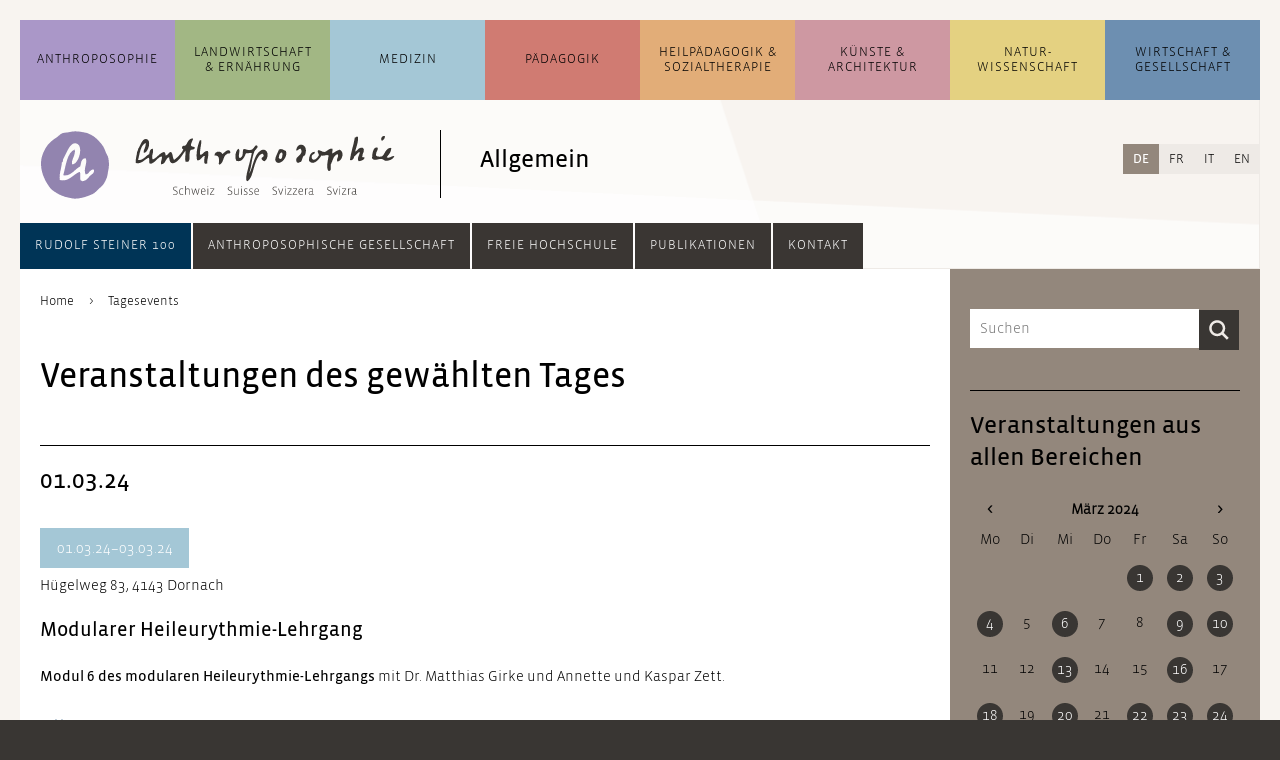

--- FILE ---
content_type: text/css
request_url: https://anthroposophie.ch/assets/css/layout.min.css,reset.min.css,columns.css,colorbox.min.css,swipe....-75c75959.css
body_size: 35416
content:
body,form,figure{margin:0;padding:0}img{border:0}header,footer,nav,section,aside,article,figure,figcaption{display:block}body{font-size:100.01%}select,input,textarea{font-size:99%}#container,.inside{position:relative}#main,#left,#right{float:left;position:relative}#main{width:100%}#left{margin-left:-100%}#right{margin-right:-100%}#footer{clear:both}#main .inside{min-height:1px}.ce_gallery>ul,.content-gallery>ul{margin:0;padding:0;overflow:hidden;list-style:none}.ce_gallery>ul li,.content-gallery>ul li{float:left}.ce_gallery>ul li.col_first,.content-gallery>ul li.col_first{clear:left}.float_left,.media--left>figure{float:left}.float_right,.media--right>figure{float:right}.block{overflow:hidden}.media{display:flow-root}.clear,#clear{height:.1px;font-size:.1px;line-height:.1px;clear:both}.invisible{border:0;clip:rect(0 0 0 0);height:1px;margin:-1px;overflow:hidden;padding:0;position:absolute;width:1px}.custom{display:block}#container:after,.custom:after{content:"";display:table;clear:both}
header,footer,nav,section,aside,main,article,figure,figcaption{display:block}body,div,h1,h2,h3,h4,h5,h6,p,blockquote,pre,code,ol,ul,li,dl,dt,dd,figure,table,th,td,form,fieldset,legend,input,textarea{margin:0;padding:0}table{border-spacing:0;border-collapse:collapse}caption,th,td{text-align:left;text-align:start;vertical-align:top}abbr,acronym{font-variant:normal;border-bottom:1px dotted #666;cursor:help}blockquote,q{quotes:none}fieldset,img,iframe{border:0}ul{list-style-type:none}sup{vertical-align:text-top}sub{vertical-align:text-bottom}del{text-decoration:line-through}ins{text-decoration:none}body{font:12px/1 "Lucida Grande","Lucida Sans Unicode",Verdana,sans-serif;color:#000}input,button,textarea,select{font-family:inherit;font-size:99%;font-weight:inherit}pre,code{font-family:Monaco,monospace}h1,h2,h3,h4,h5,h6{font-size:100%;font-weight:400}h1{font-size:1.8333em}h2{font-size:1.6667em}h3{font-size:1.5em}h4{font-size:1.3333em}table{font-size:inherit}caption,th{font-weight:700}a{color:#00f}h1,h2,h3,h4,h5,h6{margin-top:1em}h1,h2,h3,h4,h5,h6,p,pre,blockquote,table,ol,ul,form{margin-bottom:12px}
.rs-columns {
  clear: both;
  display: inline-block;
  width: 100%;
}

.rs-column {
  float: left;
  width: 100%;
  margin-top: 7.69231%;
  margin-right: 7.69231%;
}
.rs-column.-large-first {
  clear: left;
}
.rs-column.-large-last {
  margin-right: -5px;
}
.rs-column.-large-first-row {
  margin-top: 0;
}
.rs-column.-large-col-1-1 {
  width: 100%;
}
.rs-column.-large-col-2-1 {
  width: 46.15385%;
}
.rs-column.-large-col-2-2 {
  width: 100%;
}
.rs-column.-large-col-3-1 {
  width: 28.20513%;
}
.rs-column.-large-col-3-2 {
  width: 64.10256%;
}
.rs-column.-large-col-3-3 {
  width: 100%;
}
.rs-column.-large-col-4-1 {
  width: 19.23077%;
}
.rs-column.-large-col-4-2 {
  width: 46.15385%;
}
.rs-column.-large-col-4-3 {
  width: 73.07692%;
}
.rs-column.-large-col-4-4 {
  width: 100%;
}
.rs-column.-large-col-5-1 {
  width: 13.84615%;
}
.rs-column.-large-col-5-2 {
  width: 35.38462%;
}
.rs-column.-large-col-5-3 {
  width: 56.92308%;
}
.rs-column.-large-col-5-4 {
  width: 78.46154%;
}
.rs-column.-large-col-5-5 {
  width: 100%;
}
.rs-column.-large-col-6-1 {
  width: 10.25641%;
}
.rs-column.-large-col-6-2 {
  width: 28.20513%;
}
.rs-column.-large-col-6-3 {
  width: 46.15385%;
}
.rs-column.-large-col-6-4 {
  width: 64.10256%;
}
.rs-column.-large-col-6-5 {
  width: 82.05128%;
}
.rs-column.-large-col-6-6 {
  width: 100%;
}
@media screen and (max-width: 900px) {
  .rs-column {
    margin-top: 7.69231%;
    margin-right: 7.69231%;
  }
  .rs-column.-large-first {
    clear: none;
  }
  .rs-column.-large-last {
    margin-right: 7.69231%;
  }
  .rs-column.-large-first-row {
    margin-top: 7.69231%;
  }
  .rs-column.-medium-first {
    clear: left;
  }
  .rs-column.-medium-last {
    margin-right: -5px;
  }
  .rs-column.-medium-first-row {
    margin-top: 0;
  }
  .rs-column.-medium-col-1-1 {
    width: 100%;
  }
  .rs-column.-medium-col-2-1 {
    width: 46.15385%;
  }
  .rs-column.-medium-col-2-2 {
    width: 100%;
  }
  .rs-column.-medium-col-3-1 {
    width: 28.20513%;
  }
  .rs-column.-medium-col-3-2 {
    width: 64.10256%;
  }
  .rs-column.-medium-col-3-3 {
    width: 100%;
  }
  .rs-column.-medium-col-4-1 {
    width: 19.23077%;
  }
  .rs-column.-medium-col-4-2 {
    width: 46.15385%;
  }
  .rs-column.-medium-col-4-3 {
    width: 73.07692%;
  }
  .rs-column.-medium-col-4-4 {
    width: 100%;
  }
  .rs-column.-medium-col-5-1 {
    width: 13.84615%;
  }
  .rs-column.-medium-col-5-2 {
    width: 35.38462%;
  }
  .rs-column.-medium-col-5-3 {
    width: 56.92308%;
  }
  .rs-column.-medium-col-5-4 {
    width: 78.46154%;
  }
  .rs-column.-medium-col-5-5 {
    width: 100%;
  }
  .rs-column.-medium-col-6-1 {
    width: 10.25641%;
  }
  .rs-column.-medium-col-6-2 {
    width: 28.20513%;
  }
  .rs-column.-medium-col-6-3 {
    width: 46.15385%;
  }
  .rs-column.-medium-col-6-4 {
    width: 64.10256%;
  }
  .rs-column.-medium-col-6-5 {
    width: 82.05128%;
  }
  .rs-column.-medium-col-6-6 {
    width: 100%;
  }
}
@media screen and (max-width: 599px) {
  .rs-column {
    margin-top: 7.69231%;
    margin-right: 7.69231%;
  }
  .rs-column.-large-last {
    margin-right: 7.69231%;
  }
  .rs-column.-large-first-row {
    margin-top: 7.69231%;
  }
  .rs-column.-medium-first {
    clear: none;
  }
  .rs-column.-medium-last {
    margin-right: 7.69231%;
  }
  .rs-column.-medium-first-row {
    margin-top: 7.69231%;
  }
  .rs-column.-small-first {
    clear: left;
  }
  .rs-column.-small-last {
    margin-right: -5px;
  }
  .rs-column.-small-first-row {
    margin-top: 0;
  }
  .rs-column.-small-col-1-1 {
    width: 100%;
  }
  .rs-column.-small-col-2-1 {
    width: 46.15385%;
  }
  .rs-column.-small-col-2-2 {
    width: 100%;
  }
  .rs-column.-small-col-3-1 {
    width: 28.20513%;
  }
  .rs-column.-small-col-3-2 {
    width: 64.10256%;
  }
  .rs-column.-small-col-3-3 {
    width: 100%;
  }
  .rs-column.-small-col-4-1 {
    width: 19.23077%;
  }
  .rs-column.-small-col-4-2 {
    width: 46.15385%;
  }
  .rs-column.-small-col-4-3 {
    width: 73.07692%;
  }
  .rs-column.-small-col-4-4 {
    width: 100%;
  }
  .rs-column.-small-col-5-1 {
    width: 13.84615%;
  }
  .rs-column.-small-col-5-2 {
    width: 35.38462%;
  }
  .rs-column.-small-col-5-3 {
    width: 56.92308%;
  }
  .rs-column.-small-col-5-4 {
    width: 78.46154%;
  }
  .rs-column.-small-col-5-5 {
    width: 100%;
  }
  .rs-column.-small-col-6-1 {
    width: 10.25641%;
  }
  .rs-column.-small-col-6-2 {
    width: 28.20513%;
  }
  .rs-column.-small-col-6-3 {
    width: 46.15385%;
  }
  .rs-column.-small-col-6-4 {
    width: 64.10256%;
  }
  .rs-column.-small-col-6-5 {
    width: 82.05128%;
  }
  .rs-column.-small-col-6-6 {
    width: 100%;
  }
}

#colorbox,#cboxOverlay,#cboxWrapper{position:absolute;top:0;left:0;z-index:9999;overflow:hidden;-webkit-transform:translate3d(0,0,0)}#cboxWrapper{max-width:none}#cboxOverlay{position:fixed;width:100%;height:100%}#cboxMiddleLeft,#cboxBottomLeft{clear:left}#cboxContent{position:relative}#cboxLoadedContent{overflow:auto;-webkit-overflow-scrolling:touch}#cboxTitle{margin:0}#cboxLoadingOverlay,#cboxLoadingGraphic{position:absolute;top:0;left:0;width:100%;height:100%}#cboxPrevious,#cboxNext,#cboxClose,#cboxSlideshow{cursor:pointer}.cboxPhoto{float:left;margin:auto;border:0;display:block;max-width:none;-ms-interpolation-mode:bicubic}.cboxIframe{width:100%;height:100%;display:block;border:0;padding:0;margin:0}#colorbox,#cboxContent,#cboxLoadedContent{box-sizing:content-box;-moz-box-sizing:content-box;-webkit-box-sizing:content-box}#cboxOverlay{background:#000;opacity:.9;filter:alpha(opacity = 90)}#colorbox{outline:0}#cboxContent{margin-top:20px;background:#000}.cboxIframe{background:#fff}#cboxError{padding:50px;border:1px solid #ccc}#cboxLoadedContent{border:5px solid #000;background:#fff}#cboxTitle{position:absolute;top:-20px;left:0;color:#ccc}#cboxCurrent{position:absolute;top:-20px;right:0;color:#ccc}#cboxLoadingGraphic{background:url(../../assets/colorbox/images/loading.gif) no-repeat center center}#cboxPrevious,#cboxNext,#cboxSlideshow,#cboxClose{border:0;padding:0;margin:0;overflow:visible;width:auto;background:0 0}#cboxPrevious:active,#cboxNext:active,#cboxSlideshow:active,#cboxClose:active{outline:0}#cboxSlideshow{position:absolute;top:-20px;right:90px;color:#fff}#cboxPrevious{position:absolute;top:50%;left:5px;margin-top:-32px;background:url(../../assets/colorbox/images/controls.png) no-repeat top left;width:28px;height:65px;text-indent:-9999px}#cboxPrevious:hover{background-position:bottom left}#cboxNext{position:absolute;top:50%;right:5px;margin-top:-32px;background:url(../../assets/colorbox/images/controls.png) no-repeat top right;width:28px;height:65px;text-indent:-9999px}#cboxNext:hover{background-position:bottom right}#cboxClose{position:absolute;top:5px;right:5px;display:block;background:url(../../assets/colorbox/images/controls.png) no-repeat top center;width:38px;height:19px;text-indent:-9999px}#cboxClose:hover{background-position:bottom center}
.content-slider{overflow:hidden;visibility:hidden;position:relative}.slider-wrapper{overflow:hidden;position:relative}.slider-wrapper>*{float:left;width:100%;position:relative}.slider-control{height:30px;position:relative}.slider-control a,.slider-control .slider-menu{position:absolute;top:9px;display:inline-block}.slider-control .slider-prev{left:0}.slider-control .slider-next{right:0}.slider-control .slider-menu{top:0;width:50%;left:50%;margin-left:-25%;font-size:27px;text-align:center}.slider-control .slider-menu b{color:#bbb;cursor:pointer}.slider-control .slider-menu b.active{color:#666}
/* bootstrap.min.css */
html{font-family:sans-serif;-webkit-text-size-adjust:100%;-ms-text-size-adjust:100%}body{margin:0}article,aside,details,figcaption,figure,footer,header,hgroup,main,menu,nav,section,summary{display:block}audio,canvas,progress,video{display:inline-block;vertical-align:baseline}audio:not([controls]){height:0;display:none}[hidden],template{display:none}a{background-color:transparent}a:active,a:hover{outline:0}abbr[title]{border-bottom:1px dotted}b,strong{font-weight:700}dfn{font-style:italic}h1{margin:.67em 0;font-size:2em}mark{color:#000;background:#ff0}small{font-size:80%}sub,sup{position:relative;vertical-align:baseline;font-size:75%;line-height:0}sup{top:-.5em}sub{bottom:-.25em}img{border:0}svg:not(:root){overflow:hidden}figure{margin:1em 40px}hr{height:0;-webkit-box-sizing:content-box;-moz-box-sizing:content-box;box-sizing:content-box}pre{overflow:auto}code,kbd,pre,samp{font:1em monospace,monospace}button,input,optgroup,select,textarea{margin:0;font:inherit;color:inherit}button{overflow:visible}button,select{text-transform:none}button,html input[type=button],input[type=reset],input[type=submit]{-webkit-appearance:button;cursor:pointer}button[disabled],html input[disabled]{cursor:default}button::-moz-focus-inner,input::-moz-focus-inner{padding:0;border:0}input{}input[type=checkbox],input[type=radio]{padding:0;-webkit-box-sizing:border-box;-moz-box-sizing:border-box;box-sizing:border-box}input[type=number]::-webkit-inner-spin-button,input[type=number]::-webkit-outer-spin-button{height:auto}input[type=search]{-webkit-box-sizing:content-box;-moz-box-sizing:content-box;box-sizing:content-box;-webkit-appearance:textfield}input[type=search]::-webkit-search-cancel-button,input[type=search]::-webkit-search-decoration{-webkit-appearance:none}fieldset{margin:0 2px;padding:.35em .625em .75em;border:1px solid silver}legend{padding:0;border:0}textarea{overflow:auto}optgroup{font-weight:700}table{border-collapse:collapse;border-spacing:0}td,th{padding:0}@media print{*,:after,:before{color:#000!important;text-shadow:none!important;background:0 0!important;-webkit-box-shadow:none!important;box-shadow:none!important}a,a:visited{text-decoration:underline}a[href]:after{content:" (" attr(href) ")"}abbr[title]:after{content:" (" attr(title) ")"}a[href^="javascript:"]:after,a[href^="#"]:after{content:""}blockquote,pre{border:1px solid #999;page-break-inside:avoid}thead{display:table-header-group}img,tr{page-break-inside:avoid}img{max-width:100%!important}h2,h3,p{orphans:3;widows:3}h2,h3{page-break-after:avoid}.navbar{display:none}.btn>.caret,.dropup>.btn>.caret{border-top-color:#000!important}.label{border:1px solid #000}.table{border-collapse:collapse!important}.table td,.table th{background-color:#fff!important}.table-bordered td,.table-bordered th{border:1px solid #ddd!important}}@font-face{font-family:'Glyphicons Halflings';src:url(../../assets/fonts/glyphicons-halflings-regular.eot);src:url(../../assets/fonts/glyphicons-halflings-regular.eot?#iefix) format('embedded-opentype'),url(../../assets/fonts/glyphicons-halflings-regular.woff2) format('woff2'),url(../../assets/fonts/glyphicons-halflings-regular.woff) format('woff'),url(../../assets/fonts/glyphicons-halflings-regular.ttf) format('truetype'),url(../../assets/fonts/glyphicons-halflings-regular.svg#glyphicons_halflingsregular) format('svg')}.glyphicon{top:1px;position:relative;display:inline-block;font-family:'Glyphicons Halflings';line-height:1;font-style:normal;font-weight:400;-webkit-font-smoothing:antialiased;-moz-osx-font-smoothing:grayscale}.glyphicon-asterisk:before{content:"\2a"}.glyphicon-plus:before{content:"\2b"}.glyphicon-eur:before,.glyphicon-euro:before{content:"\20ac"}.glyphicon-minus:before{content:"\2212"}.glyphicon-cloud:before{content:"\2601"}.glyphicon-envelope:before{content:"\2709"}.glyphicon-pencil:before{content:"\270f"}.glyphicon-glass:before{content:"\e001"}.glyphicon-music:before{content:"\e002"}.glyphicon-search:before{content:"\e003"}.glyphicon-heart:before{content:"\e005"}.glyphicon-star:before{content:"\e006"}.glyphicon-star-empty:before{content:"\e007"}.glyphicon-user:before{content:"\e008"}.glyphicon-film:before{content:"\e009"}.glyphicon-th-large:before{content:"\e010"}.glyphicon-th:before{content:"\e011"}.glyphicon-th-list:before{content:"\e012"}.glyphicon-ok:before{content:"\e013"}.glyphicon-remove:before{content:"\e014"}.glyphicon-zoom-in:before{content:"\e015"}.glyphicon-zoom-out:before{content:"\e016"}.glyphicon-off:before{content:"\e017"}.glyphicon-signal:before{content:"\e018"}.glyphicon-cog:before{content:"\e019"}.glyphicon-trash:before{content:"\e020"}.glyphicon-home:before{content:"\e021"}.glyphicon-file:before{content:"\e022"}.glyphicon-time:before{content:"\e023"}.glyphicon-road:before{content:"\e024"}.glyphicon-download-alt:before{content:"\e025"}.glyphicon-download:before{content:"\e026"}.glyphicon-upload:before{content:"\e027"}.glyphicon-inbox:before{content:"\e028"}.glyphicon-play-circle:before{content:"\e029"}.glyphicon-repeat:before{content:"\e030"}.glyphicon-refresh:before{content:"\e031"}.glyphicon-list-alt:before{content:"\e032"}.glyphicon-lock:before{content:"\e033"}.glyphicon-flag:before{content:"\e034"}.glyphicon-headphones:before{content:"\e035"}.glyphicon-volume-off:before{content:"\e036"}.glyphicon-volume-down:before{content:"\e037"}.glyphicon-volume-up:before{content:"\e038"}.glyphicon-qrcode:before{content:"\e039"}.glyphicon-barcode:before{content:"\e040"}.glyphicon-tag:before{content:"\e041"}.glyphicon-tags:before{content:"\e042"}.glyphicon-book:before{content:"\e043"}.glyphicon-bookmark:before{content:"\e044"}.glyphicon-print:before{content:"\e045"}.glyphicon-camera:before{content:"\e046"}.glyphicon-font:before{content:"\e047"}.glyphicon-bold:before{content:"\e048"}.glyphicon-italic:before{content:"\e049"}.glyphicon-text-height:before{content:"\e050"}.glyphicon-text-width:before{content:"\e051"}.glyphicon-align-left:before{content:"\e052"}.glyphicon-align-center:before{content:"\e053"}.glyphicon-align-right:before{content:"\e054"}.glyphicon-align-justify:before{content:"\e055"}.glyphicon-list:before{content:"\e056"}.glyphicon-indent-left:before{content:"\e057"}.glyphicon-indent-right:before{content:"\e058"}.glyphicon-facetime-video:before{content:"\e059"}.glyphicon-picture:before{content:"\e060"}.glyphicon-map-marker:before{content:"\e062"}.glyphicon-adjust:before{content:"\e063"}.glyphicon-tint:before{content:"\e064"}.glyphicon-edit:before{content:"\e065"}.glyphicon-share:before{content:"\e066"}.glyphicon-check:before{content:"\e067"}.glyphicon-move:before{content:"\e068"}.glyphicon-step-backward:before{content:"\e069"}.glyphicon-fast-backward:before{content:"\e070"}.glyphicon-backward:before{content:"\e071"}.glyphicon-play:before{content:"\e072"}.glyphicon-pause:before{content:"\e073"}.glyphicon-stop:before{content:"\e074"}.glyphicon-forward:before{content:"\e075"}.glyphicon-fast-forward:before{content:"\e076"}.glyphicon-step-forward:before{content:"\e077"}.glyphicon-eject:before{content:"\e078"}.glyphicon-chevron-left:before{content:"\e079"}.glyphicon-chevron-right:before{content:"\e080"}.glyphicon-plus-sign:before{content:"\e081"}.glyphicon-minus-sign:before{content:"\e082"}.glyphicon-remove-sign:before{content:"\e083"}.glyphicon-ok-sign:before{content:"\e084"}.glyphicon-question-sign:before{content:"\e085"}.glyphicon-info-sign:before{content:"\e086"}.glyphicon-screenshot:before{content:"\e087"}.glyphicon-remove-circle:before{content:"\e088"}.glyphicon-ok-circle:before{content:"\e089"}.glyphicon-ban-circle:before{content:"\e090"}.glyphicon-arrow-left:before{content:"\e091"}.glyphicon-arrow-right:before{content:"\e092"}.glyphicon-arrow-up:before{content:"\e093"}.glyphicon-arrow-down:before{content:"\e094"}.glyphicon-share-alt:before{content:"\e095"}.glyphicon-resize-full:before{content:"\e096"}.glyphicon-resize-small:before{content:"\e097"}.glyphicon-exclamation-sign:before{content:"\e101"}.glyphicon-gift:before{content:"\e102"}.glyphicon-leaf:before{content:"\e103"}.glyphicon-fire:before{content:"\e104"}.glyphicon-eye-open:before{content:"\e105"}.glyphicon-eye-close:before{content:"\e106"}.glyphicon-warning-sign:before{content:"\e107"}.glyphicon-plane:before{content:"\e108"}.glyphicon-calendar:before{content:"\e109"}.glyphicon-random:before{content:"\e110"}.glyphicon-comment:before{content:"\e111"}.glyphicon-magnet:before{content:"\e112"}.glyphicon-chevron-up:before{content:"\e113"}.glyphicon-chevron-down:before{content:"\e114"}.glyphicon-retweet:before{content:"\e115"}.glyphicon-shopping-cart:before{content:"\e116"}.glyphicon-folder-close:before{content:"\e117"}.glyphicon-folder-open:before{content:"\e118"}.glyphicon-resize-vertical:before{content:"\e119"}.glyphicon-resize-horizontal:before{content:"\e120"}.glyphicon-hdd:before{content:"\e121"}.glyphicon-bullhorn:before{content:"\e122"}.glyphicon-bell:before{content:"\e123"}.glyphicon-certificate:before{content:"\e124"}.glyphicon-thumbs-up:before{content:"\e125"}.glyphicon-thumbs-down:before{content:"\e126"}.glyphicon-hand-right:before{content:"\e127"}.glyphicon-hand-left:before{content:"\e128"}.glyphicon-hand-up:before{content:"\e129"}.glyphicon-hand-down:before{content:"\e130"}.glyphicon-circle-arrow-right:before{content:"\e131"}.glyphicon-circle-arrow-left:before{content:"\e132"}.glyphicon-circle-arrow-up:before{content:"\e133"}.glyphicon-circle-arrow-down:before{content:"\e134"}.glyphicon-globe:before{content:"\e135"}.glyphicon-wrench:before{content:"\e136"}.glyphicon-tasks:before{content:"\e137"}.glyphicon-filter:before{content:"\e138"}.glyphicon-briefcase:before{content:"\e139"}.glyphicon-fullscreen:before{content:"\e140"}.glyphicon-dashboard:before{content:"\e141"}.glyphicon-paperclip:before{content:"\e142"}.glyphicon-heart-empty:before{content:"\e143"}.glyphicon-link:before{content:"\e144"}.glyphicon-phone:before{content:"\e145"}.glyphicon-pushpin:before{content:"\e146"}.glyphicon-usd:before{content:"\e148"}.glyphicon-gbp:before{content:"\e149"}.glyphicon-sort:before{content:"\e150"}.glyphicon-sort-by-alphabet:before{content:"\e151"}.glyphicon-sort-by-alphabet-alt:before{content:"\e152"}.glyphicon-sort-by-order:before{content:"\e153"}.glyphicon-sort-by-order-alt:before{content:"\e154"}.glyphicon-sort-by-attributes:before{content:"\e155"}.glyphicon-sort-by-attributes-alt:before{content:"\e156"}.glyphicon-unchecked:before{content:"\e157"}.glyphicon-expand:before{content:"\e158"}.glyphicon-collapse-down:before{content:"\e159"}.glyphicon-collapse-up:before{content:"\e160"}.glyphicon-log-in:before{content:"\e161"}.glyphicon-flash:before{content:"\e162"}.glyphicon-log-out:before{content:"\e163"}.glyphicon-new-window:before{content:"\e164"}.glyphicon-record:before{content:"\e165"}.glyphicon-save:before{content:"\e166"}.glyphicon-open:before{content:"\e167"}.glyphicon-saved:before{content:"\e168"}.glyphicon-import:before{content:"\e169"}.glyphicon-export:before{content:"\e170"}.glyphicon-send:before{content:"\e171"}.glyphicon-floppy-disk:before{content:"\e172"}.glyphicon-floppy-saved:before{content:"\e173"}.glyphicon-floppy-remove:before{content:"\e174"}.glyphicon-floppy-save:before{content:"\e175"}.glyphicon-floppy-open:before{content:"\e176"}.glyphicon-credit-card:before{content:"\e177"}.glyphicon-transfer:before{content:"\e178"}.glyphicon-cutlery:before{content:"\e179"}.glyphicon-header:before{content:"\e180"}.glyphicon-compressed:before{content:"\e181"}.glyphicon-earphone:before{content:"\e182"}.glyphicon-phone-alt:before{content:"\e183"}.glyphicon-tower:before{content:"\e184"}.glyphicon-stats:before{content:"\e185"}.glyphicon-sd-video:before{content:"\e186"}.glyphicon-hd-video:before{content:"\e187"}.glyphicon-subtitles:before{content:"\e188"}.glyphicon-sound-stereo:before{content:"\e189"}.glyphicon-sound-dolby:before{content:"\e190"}.glyphicon-sound-5-1:before{content:"\e191"}.glyphicon-sound-6-1:before{content:"\e192"}.glyphicon-sound-7-1:before{content:"\e193"}.glyphicon-copyright-mark:before{content:"\e194"}.glyphicon-registration-mark:before{content:"\e195"}.glyphicon-cloud-download:before{content:"\e197"}.glyphicon-cloud-upload:before{content:"\e198"}.glyphicon-tree-conifer:before{content:"\e199"}.glyphicon-tree-deciduous:before{content:"\e200"}.glyphicon-cd:before{content:"\e201"}.glyphicon-save-file:before{content:"\e202"}.glyphicon-open-file:before{content:"\e203"}.glyphicon-level-up:before{content:"\e204"}.glyphicon-copy:before{content:"\e205"}.glyphicon-paste:before{content:"\e206"}.glyphicon-alert:before{content:"\e209"}.glyphicon-equalizer:before{content:"\e210"}.glyphicon-king:before{content:"\e211"}.glyphicon-queen:before{content:"\e212"}.glyphicon-pawn:before{content:"\e213"}.glyphicon-bishop:before{content:"\e214"}.glyphicon-knight:before{content:"\e215"}.glyphicon-baby-formula:before{content:"\e216"}.glyphicon-tent:before{content:"\26fa"}.glyphicon-blackboard:before{content:"\e218"}.glyphicon-bed:before{content:"\e219"}.glyphicon-apple:before{content:"\f8ff"}.glyphicon-erase:before{content:"\e221"}.glyphicon-hourglass:before{content:"\231b"}.glyphicon-lamp:before{content:"\e223"}.glyphicon-duplicate:before{content:"\e224"}.glyphicon-piggy-bank:before{content:"\e225"}.glyphicon-scissors:before{content:"\e226"}.glyphicon-bitcoin:before{content:"\e227"}.glyphicon-btc:before{content:"\e227"}.glyphicon-xbt:before{content:"\e227"}.glyphicon-yen:before{content:"\00a5"}.glyphicon-jpy:before{content:"\00a5"}.glyphicon-ruble:before{content:"\20bd"}.glyphicon-rub:before{content:"\20bd"}.glyphicon-scale:before{content:"\e230"}.glyphicon-ice-lolly:before{content:"\e231"}.glyphicon-ice-lolly-tasted:before{content:"\e232"}.glyphicon-education:before{content:"\e233"}.glyphicon-option-horizontal:before{content:"\e234"}.glyphicon-option-vertical:before{content:"\e235"}.glyphicon-menu-hamburger:before{content:"\e236"}.glyphicon-modal-window:before{content:"\e237"}.glyphicon-oil:before{content:"\e238"}.glyphicon-grain:before{content:"\e239"}.glyphicon-sunglasses:before{content:"\e240"}.glyphicon-text-size:before{content:"\e241"}.glyphicon-text-color:before{content:"\e242"}.glyphicon-text-background:before{content:"\e243"}.glyphicon-object-align-top:before{content:"\e244"}.glyphicon-object-align-bottom:before{content:"\e245"}.glyphicon-object-align-horizontal:before{content:"\e246"}.glyphicon-object-align-left:before{content:"\e247"}.glyphicon-object-align-vertical:before{content:"\e248"}.glyphicon-object-align-right:before{content:"\e249"}.glyphicon-triangle-right:before{content:"\e250"}.glyphicon-triangle-left:before{content:"\e251"}.glyphicon-triangle-bottom:before{content:"\e252"}.glyphicon-triangle-top:before{content:"\e253"}.glyphicon-console:before{content:"\e254"}.glyphicon-superscript:before{content:"\e255"}.glyphicon-subscript:before{content:"\e256"}.glyphicon-menu-left:before{content:"\e257"}.glyphicon-menu-right:before{content:"\e258"}.glyphicon-menu-down:before{content:"\e259"}.glyphicon-menu-up:before{content:"\e260"}*{-webkit-box-sizing:border-box;-moz-box-sizing:border-box;box-sizing:border-box}:after,:before{-webkit-box-sizing:border-box;-moz-box-sizing:border-box;box-sizing:border-box}html{font-size:10px;-webkit-tap-highlight-color:rgba(0,0,0,0)}body{background-color:#fff;font:14px/1.42857143 "Helvetica Neue",Helvetica,Arial,sans-serif;color:#333}button,input,select,textarea{font-family:inherit;font-size:inherit;line-height:inherit}a{text-decoration:none;color:#337ab7}a:focus,a:hover{text-decoration:underline;color:#23527c}a:focus{outline:thin dotted;outline:5px auto -webkit-focus-ring-color;outline-offset:-2px}figure{margin:0}img{vertical-align:middle}.carousel-inner>.item>a>img,.carousel-inner>.item>img,.img-responsive,.thumbnail a>img,.thumbnail>img{height:auto;max-width:100%;display:block}.img-rounded{border-radius:6px}.img-thumbnail{height:auto;max-width:100%;display:inline-block;padding:4px;background-color:#fff;border:1px solid #ddd;border-radius:4px;line-height:1.42857143;-webkit-transition:all .2s ease-in-out;-o-transition:all .2s ease-in-out;transition:all .2s ease-in-out}.img-circle{border-radius:50%}hr{margin-top:20px;margin-bottom:20px;border:0;border-top:1px solid #eee}.sr-only{width:1px;height:1px;position:absolute;overflow:hidden;margin:-1px;padding:0;border:0;clip:rect(0,0,0,0)}.sr-only-focusable:active,.sr-only-focusable:focus{width:auto;height:auto;position:static;overflow:visible;margin:0;clip:auto}[role=button]{cursor:pointer}.h1,.h2,.h3,.h4,.h5,.h6,h1,h2,h3,h4,h5,h6{line-height:1.1;font-family:inherit;font-weight:500;color:inherit}.h1 .small,.h1 small,.h2 .small,.h2 small,.h3 .small,.h3 small,.h4 .small,.h4 small,.h5 .small,.h5 small,.h6 .small,.h6 small,h1 .small,h1 small,h2 .small,h2 small,h3 .small,h3 small,h4 .small,h4 small,h5 .small,h5 small,h6 .small,h6 small{line-height:1;color:#777;font-weight:400}.h1,.h2,.h3,h1,h2,h3{margin-top:20px;margin-bottom:10px}.h1 .small,.h1 small,.h2 .small,.h2 small,.h3 .small,.h3 small,h1 .small,h1 small,h2 .small,h2 small,h3 .small,h3 small{font-size:65%}.h4,.h5,.h6,h4,h5,h6{margin-top:10px;margin-bottom:10px}.h4 .small,.h4 small,.h5 .small,.h5 small,.h6 .small,.h6 small,h4 .small,h4 small,h5 .small,h5 small,h6 .small,h6 small{font-size:75%}.h1,h1{font-size:36px}.h2,h2{font-size:30px}.h3,h3{font-size:24px}.h4,h4{font-size:18px}.h5,h5{font-size:14px}.h6,h6{font-size:12px}p{margin:0 0 10px}.lead{margin-bottom:20px;font-size:16px;line-height:1.4;font-weight:300}@media (min-width:768px){.lead{font-size:21px}}.small,small{font-size:85%}.mark,mark{padding:.2em;background-color:#fcf8e3}.text-left{text-align:left}.text-right{text-align:right}.text-center{text-align:center}.text-justify{text-align:justify}.text-nowrap{white-space:nowrap}.text-lowercase{text-transform:lowercase}.text-uppercase{text-transform:uppercase}.text-capitalize{text-transform:capitalize}.text-muted{color:#777}.text-primary{color:#337ab7}a.text-primary:focus,a.text-primary:hover{color:#286090}.text-success{color:#3c763d}a.text-success:focus,a.text-success:hover{color:#2b542c}.text-info{color:#31708f}a.text-info:focus,a.text-info:hover{color:#245269}.text-warning{color:#8a6d3b}a.text-warning:focus,a.text-warning:hover{color:#66512c}.text-danger{color:#a94442}a.text-danger:focus,a.text-danger:hover{color:#843534}.bg-primary{background-color:#337ab7;color:#fff}a.bg-primary:focus,a.bg-primary:hover{background-color:#286090}.bg-success{background-color:#dff0d8}a.bg-success:focus,a.bg-success:hover{background-color:#c1e2b3}.bg-info{background-color:#d9edf7}a.bg-info:focus,a.bg-info:hover{background-color:#afd9ee}.bg-warning{background-color:#fcf8e3}a.bg-warning:focus,a.bg-warning:hover{background-color:#f7ecb5}.bg-danger{background-color:#f2dede}a.bg-danger:focus,a.bg-danger:hover{background-color:#e4b9b9}.page-header{margin:40px 0 20px;padding-bottom:9px;border-bottom:1px solid #eee}ol,ul{margin-top:0;margin-bottom:10px}ol ol,ol ul,ul ol,ul ul{margin-bottom:0}.list-unstyled{padding-left:0;list-style:none}.list-inline{margin-left:-5px;padding-left:0;list-style:none}.list-inline>li{display:inline-block;padding-right:5px;padding-left:5px}dl{margin-top:0;margin-bottom:20px}dd,dt{line-height:1.42857143}dt{font-weight:700}dd{margin-left:0}@media (min-width:768px){.dl-horizontal dt{float:left;width:160px;overflow:hidden;clear:left;text-align:right;text-overflow:ellipsis;white-space:nowrap}.dl-horizontal dd{margin-left:180px}}abbr[data-original-title],abbr[title]{border-bottom:1px dotted #777;cursor:help}.initialism{font-size:90%;text-transform:uppercase}blockquote{margin:0 0 20px;padding:10px 20px;border-left:5px solid #eee;font-size:17.5px}blockquote ol:last-child,blockquote p:last-child,blockquote ul:last-child{margin-bottom:0}blockquote .small,blockquote footer,blockquote small{display:block;font-size:80%;line-height:1.42857143;color:#777}blockquote .small:before,blockquote footer:before,blockquote small:before{content:'\2014 \00A0'}.blockquote-reverse,blockquote.pull-right{padding-right:15;padding-left:0;text-align:right;border-right:5px solid #eee;border-left:0}.blockquote-reverse .small:before,.blockquote-reverse footer:before,.blockquote-reverse small:before,blockquote.pull-right .small:before,blockquote.pull-right footer:before,blockquote.pull-right small:before{content:''}.blockquote-reverse .small:after,.blockquote-reverse footer:after,.blockquote-reverse small:after,blockquote.pull-right .small:after,blockquote.pull-right footer:after,blockquote.pull-right small:after{content:'\00A0 \2014'}address{margin-bottom:20px;line-height:1.42857143;font-style:normal}code,kbd,pre,samp{font-family:Menlo,Monaco,Consolas,"Courier New",monospace}code{padding:2px 4px;background-color:#f9f2f4;border-radius:4px;font-size:90%;color:#c7254e}kbd{padding:2px 4px;background-color:#333;border-radius:3px;font-size:90%;color:#fff;-webkit-box-shadow:inset 0 -1px 0 rgba(0,0,0,.25);box-shadow:inset 0 -1px 0 rgba(0,0,0,.25)}kbd kbd{padding:0;font-size:100%;font-weight:700;-webkit-box-shadow:none;box-shadow:none}pre{display:block;margin:0 0 10px;padding:9.5px;background-color:#f5f5f5;border:1px solid #ccc;border-radius:4px;font-size:13px;line-height:1.42857143;color:#333;word-break:break-all;word-wrap:break-word}pre code{padding:0;white-space:pre-wrap;border-radius:0;font-size:inherit;color:inherit;background-color:transparent}.pre-scrollable{max-height:340px;overflow-y:scroll}.container{margin-right:auto;margin-left:auto;padding-right:15px;padding-left:15px}@media (min-width:768px){.container{width:750px}}@media (min-width:992px){.container{width:970px}}@media (min-width:1200px){.container{width:1170px}}.container-fluid{margin-right:auto;margin-left:auto;padding-right:15px;padding-left:15px}.row{margin-right:-15px;margin-left:-15px}.col-lg-1,.col-lg-10,.col-lg-11,.col-lg-12,.col-lg-2,.col-lg-3,.col-lg-4,.col-lg-5,.col-lg-6,.col-lg-7,.col-lg-8,.col-lg-9,.col-md-1,.col-md-10,.col-md-11,.col-md-12,.col-md-2,.col-md-3,.col-md-4,.col-md-5,.col-md-6,.col-md-7,.col-md-8,.col-md-9,.col-sm-1,.col-sm-10,.col-sm-11,.col-sm-12,.col-sm-2,.col-sm-3,.col-sm-4,.col-sm-5,.col-sm-6,.col-sm-7,.col-sm-8,.col-sm-9,.col-xs-1,.col-xs-10,.col-xs-11,.col-xs-12,.col-xs-2,.col-xs-3,.col-xs-4,.col-xs-5,.col-xs-6,.col-xs-7,.col-xs-8,.col-xs-9{min-height:1px;position:relative;padding-right:15px;padding-left:15px}.col-xs-1,.col-xs-10,.col-xs-11,.col-xs-12,.col-xs-2,.col-xs-3,.col-xs-4,.col-xs-5,.col-xs-6,.col-xs-7,.col-xs-8,.col-xs-9{float:left}.col-xs-12{width:100%}.col-xs-11{width:91.66666667%}.col-xs-10{width:83.33333333%}.col-xs-9{width:75%}.col-xs-8{width:66.66666667%}.col-xs-7{width:58.33333333%}.col-xs-6{width:50%}.col-xs-5{width:41.66666667%}.col-xs-4{width:33.33333333%}.col-xs-3{width:25%}.col-xs-2{width:16.66666667%}.col-xs-1{width:8.33333333%}.col-xs-pull-12{right:100%}.col-xs-pull-11{right:91.66666667%}.col-xs-pull-10{right:83.33333333%}.col-xs-pull-9{right:75%}.col-xs-pull-8{right:66.66666667%}.col-xs-pull-7{right:58.33333333%}.col-xs-pull-6{right:50%}.col-xs-pull-5{right:41.66666667%}.col-xs-pull-4{right:33.33333333%}.col-xs-pull-3{right:25%}.col-xs-pull-2{right:16.66666667%}.col-xs-pull-1{right:8.33333333%}.col-xs-pull-0{right:auto}.col-xs-push-12{left:100%}.col-xs-push-11{left:91.66666667%}.col-xs-push-10{left:83.33333333%}.col-xs-push-9{left:75%}.col-xs-push-8{left:66.66666667%}.col-xs-push-7{left:58.33333333%}.col-xs-push-6{left:50%}.col-xs-push-5{left:41.66666667%}.col-xs-push-4{left:33.33333333%}.col-xs-push-3{left:25%}.col-xs-push-2{left:16.66666667%}.col-xs-push-1{left:8.33333333%}.col-xs-push-0{left:auto}.col-xs-offset-12{margin-left:100%}.col-xs-offset-11{margin-left:91.66666667%}.col-xs-offset-10{margin-left:83.33333333%}.col-xs-offset-9{margin-left:75%}.col-xs-offset-8{margin-left:66.66666667%}.col-xs-offset-7{margin-left:58.33333333%}.col-xs-offset-6{margin-left:50%}.col-xs-offset-5{margin-left:41.66666667%}.col-xs-offset-4{margin-left:33.33333333%}.col-xs-offset-3{margin-left:25%}.col-xs-offset-2{margin-left:16.66666667%}.col-xs-offset-1{margin-left:8.33333333%}.col-xs-offset-0{margin-left:0}@media (min-width:768px){.col-sm-1,.col-sm-10,.col-sm-11,.col-sm-12,.col-sm-2,.col-sm-3,.col-sm-4,.col-sm-5,.col-sm-6,.col-sm-7,.col-sm-8,.col-sm-9{float:left}.col-sm-12{width:100%}.col-sm-11{width:91.66666667%}.col-sm-10{width:83.33333333%}.col-sm-9{width:75%}.col-sm-8{width:66.66666667%}.col-sm-7{width:58.33333333%}.col-sm-6{width:50%}.col-sm-5{width:41.66666667%}.col-sm-4{width:33.33333333%}.col-sm-3{width:25%}.col-sm-2{width:16.66666667%}.col-sm-1{width:8.33333333%}.col-sm-pull-12{right:100%}.col-sm-pull-11{right:91.66666667%}.col-sm-pull-10{right:83.33333333%}.col-sm-pull-9{right:75%}.col-sm-pull-8{right:66.66666667%}.col-sm-pull-7{right:58.33333333%}.col-sm-pull-6{right:50%}.col-sm-pull-5{right:41.66666667%}.col-sm-pull-4{right:33.33333333%}.col-sm-pull-3{right:25%}.col-sm-pull-2{right:16.66666667%}.col-sm-pull-1{right:8.33333333%}.col-sm-pull-0{right:auto}.col-sm-push-12{left:100%}.col-sm-push-11{left:91.66666667%}.col-sm-push-10{left:83.33333333%}.col-sm-push-9{left:75%}.col-sm-push-8{left:66.66666667%}.col-sm-push-7{left:58.33333333%}.col-sm-push-6{left:50%}.col-sm-push-5{left:41.66666667%}.col-sm-push-4{left:33.33333333%}.col-sm-push-3{left:25%}.col-sm-push-2{left:16.66666667%}.col-sm-push-1{left:8.33333333%}.col-sm-push-0{left:auto}.col-sm-offset-12{margin-left:100%}.col-sm-offset-11{margin-left:91.66666667%}.col-sm-offset-10{margin-left:83.33333333%}.col-sm-offset-9{margin-left:75%}.col-sm-offset-8{margin-left:66.66666667%}.col-sm-offset-7{margin-left:58.33333333%}.col-sm-offset-6{margin-left:50%}.col-sm-offset-5{margin-left:41.66666667%}.col-sm-offset-4{margin-left:33.33333333%}.col-sm-offset-3{margin-left:25%}.col-sm-offset-2{margin-left:16.66666667%}.col-sm-offset-1{margin-left:8.33333333%}.col-sm-offset-0{margin-left:0}}@media (min-width:992px){.col-md-1,.col-md-10,.col-md-11,.col-md-12,.col-md-2,.col-md-3,.col-md-4,.col-md-5,.col-md-6,.col-md-7,.col-md-8,.col-md-9{float:left}.col-md-12{width:100%}.col-md-11{width:91.66666667%}.col-md-10{width:83.33333333%}.col-md-9{width:75%}.col-md-8{width:66.66666667%}.col-md-7{width:58.33333333%}.col-md-6{width:50%}.col-md-5{width:41.66666667%}.col-md-4{width:33.33333333%}.col-md-3{width:25%}.col-md-2{width:16.66666667%}.col-md-1{width:8.33333333%}.col-md-pull-12{right:100%}.col-md-pull-11{right:91.66666667%}.col-md-pull-10{right:83.33333333%}.col-md-pull-9{right:75%}.col-md-pull-8{right:66.66666667%}.col-md-pull-7{right:58.33333333%}.col-md-pull-6{right:50%}.col-md-pull-5{right:41.66666667%}.col-md-pull-4{right:33.33333333%}.col-md-pull-3{right:25%}.col-md-pull-2{right:16.66666667%}.col-md-pull-1{right:8.33333333%}.col-md-pull-0{right:auto}.col-md-push-12{left:100%}.col-md-push-11{left:91.66666667%}.col-md-push-10{left:83.33333333%}.col-md-push-9{left:75%}.col-md-push-8{left:66.66666667%}.col-md-push-7{left:58.33333333%}.col-md-push-6{left:50%}.col-md-push-5{left:41.66666667%}.col-md-push-4{left:33.33333333%}.col-md-push-3{left:25%}.col-md-push-2{left:16.66666667%}.col-md-push-1{left:8.33333333%}.col-md-push-0{left:auto}.col-md-offset-12{margin-left:100%}.col-md-offset-11{margin-left:91.66666667%}.col-md-offset-10{margin-left:83.33333333%}.col-md-offset-9{margin-left:75%}.col-md-offset-8{margin-left:66.66666667%}.col-md-offset-7{margin-left:58.33333333%}.col-md-offset-6{margin-left:50%}.col-md-offset-5{margin-left:41.66666667%}.col-md-offset-4{margin-left:33.33333333%}.col-md-offset-3{margin-left:25%}.col-md-offset-2{margin-left:16.66666667%}.col-md-offset-1{margin-left:8.33333333%}.col-md-offset-0{margin-left:0}}@media (min-width:1200px){.col-lg-1,.col-lg-10,.col-lg-11,.col-lg-12,.col-lg-2,.col-lg-3,.col-lg-4,.col-lg-5,.col-lg-6,.col-lg-7,.col-lg-8,.col-lg-9{float:left}.col-lg-12{width:100%}.col-lg-11{width:91.66666667%}.col-lg-10{width:83.33333333%}.col-lg-9{width:75%}.col-lg-8{width:66.66666667%}.col-lg-7{width:58.33333333%}.col-lg-6{width:50%}.col-lg-5{width:41.66666667%}.col-lg-4{width:33.33333333%}.col-lg-3{width:25%}.col-lg-2{width:16.66666667%}.col-lg-1{width:8.33333333%}.col-lg-pull-12{right:100%}.col-lg-pull-11{right:91.66666667%}.col-lg-pull-10{right:83.33333333%}.col-lg-pull-9{right:75%}.col-lg-pull-8{right:66.66666667%}.col-lg-pull-7{right:58.33333333%}.col-lg-pull-6{right:50%}.col-lg-pull-5{right:41.66666667%}.col-lg-pull-4{right:33.33333333%}.col-lg-pull-3{right:25%}.col-lg-pull-2{right:16.66666667%}.col-lg-pull-1{right:8.33333333%}.col-lg-pull-0{right:auto}.col-lg-push-12{left:100%}.col-lg-push-11{left:91.66666667%}.col-lg-push-10{left:83.33333333%}.col-lg-push-9{left:75%}.col-lg-push-8{left:66.66666667%}.col-lg-push-7{left:58.33333333%}.col-lg-push-6{left:50%}.col-lg-push-5{left:41.66666667%}.col-lg-push-4{left:33.33333333%}.col-lg-push-3{left:25%}.col-lg-push-2{left:16.66666667%}.col-lg-push-1{left:8.33333333%}.col-lg-push-0{left:auto}.col-lg-offset-12{margin-left:100%}.col-lg-offset-11{margin-left:91.66666667%}.col-lg-offset-10{margin-left:83.33333333%}.col-lg-offset-9{margin-left:75%}.col-lg-offset-8{margin-left:66.66666667%}.col-lg-offset-7{margin-left:58.33333333%}.col-lg-offset-6{margin-left:50%}.col-lg-offset-5{margin-left:41.66666667%}.col-lg-offset-4{margin-left:33.33333333%}.col-lg-offset-3{margin-left:25%}.col-lg-offset-2{margin-left:16.66666667%}.col-lg-offset-1{margin-left:8.33333333%}.col-lg-offset-0{margin-left:0}}table{background-color:transparent}caption{padding-top:8px;padding-bottom:8px;text-align:left;color:#777}th{text-align:left}.table{width:100%;max-width:100%;margin-bottom:20px}.table>tbody>tr>td,.table>tbody>tr>th,.table>tfoot>tr>td,.table>tfoot>tr>th,.table>thead>tr>td,.table>thead>tr>th{padding:8px;vertical-align:top;border-top:1px solid #ddd;line-height:1.42857143}.table>thead>tr>th{vertical-align:bottom;border-bottom:2px solid #ddd}.table>caption+thead>tr:first-child>td,.table>caption+thead>tr:first-child>th,.table>colgroup+thead>tr:first-child>td,.table>colgroup+thead>tr:first-child>th,.table>thead:first-child>tr:first-child>td,.table>thead:first-child>tr:first-child>th{border-top:0}.table>tbody+tbody{border-top:2px solid #ddd}.table .table{background-color:#fff}.table-condensed>tbody>tr>td,.table-condensed>tbody>tr>th,.table-condensed>tfoot>tr>td,.table-condensed>tfoot>tr>th,.table-condensed>thead>tr>td,.table-condensed>thead>tr>th{padding:5px}.table-bordered{border:1px solid #ddd}.table-bordered>tbody>tr>td,.table-bordered>tbody>tr>th,.table-bordered>tfoot>tr>td,.table-bordered>tfoot>tr>th,.table-bordered>thead>tr>td,.table-bordered>thead>tr>th{border:1px solid #ddd}.table-bordered>thead>tr>td,.table-bordered>thead>tr>th{border-bottom-width:2px}.table-striped>tbody>tr:nth-of-type(odd){background-color:#f9f9f9}.table-hover>tbody>tr:hover{background-color:#f5f5f5}table col[class*=col-]{position:static;float:none;display:table-column}table td[class*=col-],table th[class*=col-]{position:static;float:none;display:table-cell}.table>tbody>tr.active>td,.table>tbody>tr.active>th,.table>tbody>tr>td.active,.table>tbody>tr>th.active,.table>tfoot>tr.active>td,.table>tfoot>tr.active>th,.table>tfoot>tr>td.active,.table>tfoot>tr>th.active,.table>thead>tr.active>td,.table>thead>tr.active>th,.table>thead>tr>td.active,.table>thead>tr>th.active{background-color:#f5f5f5}.table-hover>tbody>tr.active:hover>td,.table-hover>tbody>tr.active:hover>th,.table-hover>tbody>tr:hover>.active,.table-hover>tbody>tr>td.active:hover,.table-hover>tbody>tr>th.active:hover{background-color:#e8e8e8}.table>tbody>tr.success>td,.table>tbody>tr.success>th,.table>tbody>tr>td.success,.table>tbody>tr>th.success,.table>tfoot>tr.success>td,.table>tfoot>tr.success>th,.table>tfoot>tr>td.success,.table>tfoot>tr>th.success,.table>thead>tr.success>td,.table>thead>tr.success>th,.table>thead>tr>td.success,.table>thead>tr>th.success{background-color:#dff0d8}.table-hover>tbody>tr.success:hover>td,.table-hover>tbody>tr.success:hover>th,.table-hover>tbody>tr:hover>.success,.table-hover>tbody>tr>td.success:hover,.table-hover>tbody>tr>th.success:hover{background-color:#d0e9c6}.table>tbody>tr.info>td,.table>tbody>tr.info>th,.table>tbody>tr>td.info,.table>tbody>tr>th.info,.table>tfoot>tr.info>td,.table>tfoot>tr.info>th,.table>tfoot>tr>td.info,.table>tfoot>tr>th.info,.table>thead>tr.info>td,.table>thead>tr.info>th,.table>thead>tr>td.info,.table>thead>tr>th.info{background-color:#d9edf7}.table-hover>tbody>tr.info:hover>td,.table-hover>tbody>tr.info:hover>th,.table-hover>tbody>tr:hover>.info,.table-hover>tbody>tr>td.info:hover,.table-hover>tbody>tr>th.info:hover{background-color:#c4e3f3}.table>tbody>tr.warning>td,.table>tbody>tr.warning>th,.table>tbody>tr>td.warning,.table>tbody>tr>th.warning,.table>tfoot>tr.warning>td,.table>tfoot>tr.warning>th,.table>tfoot>tr>td.warning,.table>tfoot>tr>th.warning,.table>thead>tr.warning>td,.table>thead>tr.warning>th,.table>thead>tr>td.warning,.table>thead>tr>th.warning{background-color:#fcf8e3}.table-hover>tbody>tr.warning:hover>td,.table-hover>tbody>tr.warning:hover>th,.table-hover>tbody>tr:hover>.warning,.table-hover>tbody>tr>td.warning:hover,.table-hover>tbody>tr>th.warning:hover{background-color:#faf2cc}.table>tbody>tr.danger>td,.table>tbody>tr.danger>th,.table>tbody>tr>td.danger,.table>tbody>tr>th.danger,.table>tfoot>tr.danger>td,.table>tfoot>tr.danger>th,.table>tfoot>tr>td.danger,.table>tfoot>tr>th.danger,.table>thead>tr.danger>td,.table>thead>tr.danger>th,.table>thead>tr>td.danger,.table>thead>tr>th.danger{background-color:#f2dede}.table-hover>tbody>tr.danger:hover>td,.table-hover>tbody>tr.danger:hover>th,.table-hover>tbody>tr:hover>.danger,.table-hover>tbody>tr>td.danger:hover,.table-hover>tbody>tr>th.danger:hover{background-color:#ebcccc}.table-responsive{min-height:.01%;overflow-x:auto}@media screen and (max-width:767px){.table-responsive{width:100%;margin-bottom:15px;overflow-y:hidden;-ms-overflow-style:-ms-autohiding-scrollbar;border:1px solid #ddd}.table-responsive>.table{margin-bottom:0}.table-responsive>.table>tbody>tr>td,.table-responsive>.table>tbody>tr>th,.table-responsive>.table>tfoot>tr>td,.table-responsive>.table>tfoot>tr>th,.table-responsive>.table>thead>tr>td,.table-responsive>.table>thead>tr>th{white-space:nowrap}.table-responsive>.table-bordered{border:0}.table-responsive>.table-bordered>tbody>tr>td:first-child,.table-responsive>.table-bordered>tbody>tr>th:first-child,.table-responsive>.table-bordered>tfoot>tr>td:first-child,.table-responsive>.table-bordered>tfoot>tr>th:first-child,.table-responsive>.table-bordered>thead>tr>td:first-child,.table-responsive>.table-bordered>thead>tr>th:first-child{border-left:0}.table-responsive>.table-bordered>tbody>tr>td:last-child,.table-responsive>.table-bordered>tbody>tr>th:last-child,.table-responsive>.table-bordered>tfoot>tr>td:last-child,.table-responsive>.table-bordered>tfoot>tr>th:last-child,.table-responsive>.table-bordered>thead>tr>td:last-child,.table-responsive>.table-bordered>thead>tr>th:last-child{border-right:0}.table-responsive>.table-bordered>tbody>tr:last-child>td,.table-responsive>.table-bordered>tbody>tr:last-child>th,.table-responsive>.table-bordered>tfoot>tr:last-child>td,.table-responsive>.table-bordered>tfoot>tr:last-child>th{border-bottom:0}}fieldset{min-width:0;margin:0;padding:0;border:0}legend{width:100%;display:block;margin-bottom:20px;padding:0;border:0;font-size:21px;color:#333;line-height:inherit;border-bottom:1px solid #e5e5e5}label{max-width:100%;display:inline-block;margin-bottom:5px;font-weight:700}input[type=search]{-webkit-box-sizing:border-box;-moz-box-sizing:border-box;box-sizing:border-box}input[type=checkbox],input[type=radio]{margin:19px 0 0}input[type=file]{display:block}input[type=range]{width:100%;display:block}select[multiple],select[size]{height:auto}input[type=file]:focus,input[type=checkbox]:focus,input[type=radio]:focus{outline:thin dotted;outline:5px auto -webkit-focus-ring-color;outline-offset:-2px}output{display:block;padding-top:7px;font-size:14px;line-height:1.42857143;color:#555}.form-control{width:100%;height:34px;display:block;padding:6px 12px;background-color:#fff;background-image:none;border:1px solid #ccc;border-radius:4px;font-size:14px;line-height:1.42857143;color:#555;-webkit-box-shadow:inset 0 1px 1px rgba(0,0,0,.075);box-shadow:inset 0 1px 1px rgba(0,0,0,.075);-webkit-transition:border-color ease-in-out .15s,-webkit-box-shadow ease-in-out .15s;-o-transition:border-color ease-in-out .15s,box-shadow ease-in-out .15s;transition:border-color ease-in-out .15s,box-shadow ease-in-out .15s}.form-control:focus{border-color:#66afe9;outline:0;-webkit-box-shadow:inset 0 1px 1px rgba(0,0,0,.075),0 0 8px rgba(102,175,233,.6);box-shadow:inset 0 1px 1px rgba(0,0,0,.075),0 0 8px rgba(102,175,233,.6)}.form-control::-moz-placeholder{color:#999;opacity:1}.form-control:-ms-input-placeholder{color:#999}.form-control::-webkit-input-placeholder{color:#999}.form-control[disabled],.form-control[readonly],fieldset[disabled] .form-control{background-color:#eee;opacity:1}.form-control[disabled],fieldset[disabled] .form-control{cursor:not-allowed}textarea.form-control{height:auto}input[type=search]{-webkit-appearance:none}@media screen and (-webkit-min-device-pixel-ratio:0){input[type=date].form-control,input[type=time].form-control,input[type=datetime-local].form-control,input[type=month].form-control{line-height:34px}.input-group-sm input[type=date],.input-group-sm input[type=time],.input-group-sm input[type=datetime-local],.input-group-sm input[type=month],input[type=date].input-sm,input[type=time].input-sm,input[type=datetime-local].input-sm,input[type=month].input-sm{line-height:30px}.input-group-lg input[type=date],.input-group-lg input[type=time],.input-group-lg input[type=datetime-local],.input-group-lg input[type=month],input[type=date].input-lg,input[type=time].input-lg,input[type=datetime-local].input-lg,input[type=month].input-lg{line-height:46px}}.form-group{margin-bottom:15px}.checkbox,.radio{position:relative;display:block;margin-top:10px;margin-bottom:10px}.checkbox label,.radio label{min-height:20px;margin-bottom:0;padding-left:20px;font-weight:400;cursor:pointer}.checkbox input[type=checkbox],.checkbox-inline input[type=checkbox],.radio input[type=radio],.radio-inline input[type=radio]{position:absolute;margin-top:49px;margin-left:-20px}.checkbox+.checkbox,.radio+.radio{margin-top:-5px}.checkbox-inline,.radio-inline{position:relative;display:inline-block;margin-bottom:0;padding-left:20px;vertical-align:middle;font-weight:400;cursor:pointer}.checkbox-inline+.checkbox-inline,.radio-inline+.radio-inline{margin-top:0;margin-left:10px}fieldset[disabled] input[type=checkbox],fieldset[disabled] input[type=radio],input[type=checkbox].disabled,input[type=checkbox][disabled],input[type=radio].disabled,input[type=radio][disabled]{cursor:not-allowed}.checkbox-inline.disabled,.radio-inline.disabled,fieldset[disabled] .checkbox-inline,fieldset[disabled] .radio-inline{cursor:not-allowed}.checkbox.disabled label,.radio.disabled label,fieldset[disabled] .checkbox label,fieldset[disabled] .radio label{cursor:not-allowed}.form-control-static{min-height:34px;margin-bottom:0;padding-top:7px;padding-bottom:7px}.form-control-static.input-lg,.form-control-static.input-sm{padding-right:0;padding-left:0}.input-sm{height:30px;padding:5px 10px;border-radius:3px;font-size:12px;line-height:1.5}select.input-sm{height:30px;line-height:30px}select[multiple].input-sm,textarea.input-sm{height:auto}.form-group-sm .form-control{height:30px;padding:5px 10px;border-radius:3px;font-size:12px;line-height:1.5}.form-group-sm select.form-control{height:30px;line-height:30px}.form-group-sm select[multiple].form-control,.form-group-sm textarea.form-control{height:auto}.form-group-sm .form-control-static{height:30px;min-height:32px;padding:6px 10px;font-size:12px;line-height:1.5}.input-lg{height:46px;padding:10px 16px;border-radius:6px;font-size:18px;line-height:1.3333333}select.input-lg{height:46px;line-height:46px}select[multiple].input-lg,textarea.input-lg{height:auto}.form-group-lg .form-control{height:46px;padding:10px 16px;border-radius:6px;font-size:18px;line-height:1.3333333}.form-group-lg select.form-control{height:46px;line-height:46px}.form-group-lg select[multiple].form-control,.form-group-lg textarea.form-control{height:auto}.form-group-lg .form-control-static{height:46px;min-height:38px;padding:11px 16px;font-size:18px;line-height:1.3333333}.has-feedback{position:relative}.has-feedback .form-control{padding-right:42.5px}.form-control-feedback{width:34px;height:34px;top:0;right:0;position:absolute;display:block;text-align:center;line-height:34px;z-index:2;pointer-events:none}.form-group-lg .form-control+.form-control-feedback,.input-group-lg+.form-control-feedback,.input-lg+.form-control-feedback{width:46px;height:46px;line-height:46px}.form-group-sm .form-control+.form-control-feedback,.input-group-sm+.form-control-feedback,.input-sm+.form-control-feedback{width:30px;height:30px;line-height:30px}.has-success .checkbox,.has-success .checkbox-inline,.has-success .control-label,.has-success .help-block,.has-success .radio,.has-success .radio-inline,.has-success.checkbox label,.has-success.checkbox-inline label,.has-success.radio label,.has-success.radio-inline label{color:#3c763d}.has-success .form-control{border-color:#3c763d;-webkit-box-shadow:inset 0 1px 1px rgba(0,0,0,.075);box-shadow:inset 0 1px 1px rgba(0,0,0,.075)}.has-success .form-control:focus{border-color:#2b542c;-webkit-box-shadow:inset 0 1px 1px rgba(0,0,0,.075),0 0 6px #67b168;box-shadow:inset 0 1px 1px rgba(0,0,0,.075),0 0 6px #67b168}.has-success .input-group-addon{background-color:#dff0d8;border-color:#3c763d;color:#3c763d}.has-success .form-control-feedback{color:#3c763d}.has-warning .checkbox,.has-warning .checkbox-inline,.has-warning .control-label,.has-warning .help-block,.has-warning .radio,.has-warning .radio-inline,.has-warning.checkbox label,.has-warning.checkbox-inline label,.has-warning.radio label,.has-warning.radio-inline label{color:#8a6d3b}.has-warning .form-control{border-color:#8a6d3b;-webkit-box-shadow:inset 0 1px 1px rgba(0,0,0,.075);box-shadow:inset 0 1px 1px rgba(0,0,0,.075)}.has-warning .form-control:focus{border-color:#66512c;-webkit-box-shadow:inset 0 1px 1px rgba(0,0,0,.075),0 0 6px #c0a16b;box-shadow:inset 0 1px 1px rgba(0,0,0,.075),0 0 6px #c0a16b}.has-warning .input-group-addon{background-color:#fcf8e3;border-color:#8a6d3b;color:#8a6d3b}.has-warning .form-control-feedback{color:#8a6d3b}.has-error .checkbox,.has-error .checkbox-inline,.has-error .control-label,.has-error .help-block,.has-error .radio,.has-error .radio-inline,.has-error.checkbox label,.has-error.checkbox-inline label,.has-error.radio label,.has-error.radio-inline label{color:#a94442}.has-error .form-control{border-color:#a94442;-webkit-box-shadow:inset 0 1px 1px rgba(0,0,0,.075);box-shadow:inset 0 1px 1px rgba(0,0,0,.075)}.has-error .form-control:focus{border-color:#843534;-webkit-box-shadow:inset 0 1px 1px rgba(0,0,0,.075),0 0 6px #ce8483;box-shadow:inset 0 1px 1px rgba(0,0,0,.075),0 0 6px #ce8483}.has-error .input-group-addon{background-color:#f2dede;border-color:#a94442;color:#a94442}.has-error .form-control-feedback{color:#a94442}.has-feedback label~.form-control-feedback{top:25px}.has-feedback label.sr-only~.form-control-feedback{top:0}.help-block{display:block;margin-top:5px;margin-bottom:10px;color:#737373}@media (min-width:768px){.form-inline .form-group{display:inline-block;margin-bottom:0;vertical-align:middle}.form-inline .form-control{display:inline-block;width:auto;vertical-align:middle}.form-inline .form-control-static{display:inline-block}.form-inline .input-group{display:inline-table;vertical-align:middle}.form-inline .input-group .form-control,.form-inline .input-group .input-group-addon,.form-inline .input-group .input-group-btn{width:auto}.form-inline .input-group>.form-control{width:100%}.form-inline .control-label{margin-bottom:0;vertical-align:middle}.form-inline .checkbox,.form-inline .radio{display:inline-block;margin-top:0;margin-bottom:0;vertical-align:middle}.form-inline .checkbox label,.form-inline .radio label{padding-left:0}.form-inline .checkbox input[type=checkbox],.form-inline .radio input[type=radio]{position:relative;margin-left:0}.form-inline .has-feedback .form-control-feedback{top:0}}.form-horizontal .checkbox,.form-horizontal .checkbox-inline,.form-horizontal .radio,.form-horizontal .radio-inline{margin-top:0;margin-bottom:0;padding-top:7px}.form-horizontal .checkbox,.form-horizontal .radio{min-height:27px}.form-horizontal .form-group{margin-right:-15px;margin-left:-15px}@media (min-width:768px){.form-horizontal .control-label{padding-top:7px;margin-bottom:0;text-align:right}}.form-horizontal .has-feedback .form-control-feedback{right:15px}@media (min-width:768px){.form-horizontal .form-group-lg .control-label{padding-top:14.33px;font-size:18px}}@media (min-width:768px){.form-horizontal .form-group-sm .control-label{padding-top:6px;font-size:12px}}.btn{display:inline-block;margin-bottom:0;padding:6px 12px;vertical-align:middle;text-align:center;white-space:nowrap;background-image:none;border-radius:4px;font-size:14px;line-height:1.42857143;font-weight:400;-ms-touch-action:manipulation;touch-action:manipulation;cursor:pointer;-webkit-user-select:none;-moz-user-select:none;-ms-user-select:none;user-select:none;border:1px solid transparent}.btn.active.focus,.btn.active:focus,.btn.focus,.btn:active.focus,.btn:active:focus,.btn:focus{outline:thin dotted;outline:5px auto -webkit-focus-ring-color;outline-offset:-2px}.btn.focus,.btn:focus,.btn:hover{text-decoration:none;color:#333}.btn.active,.btn:active{background-image:none;outline:0;-webkit-box-shadow:inset 0 3px 5px rgba(0,0,0,.125);box-shadow:inset 0 3px 5px rgba(0,0,0,.125)}.btn.disabled,.btn[disabled],fieldset[disabled] .btn{cursor:not-allowed;filter:alpha(opacity=65);-webkit-box-shadow:none;box-shadow:none;opacity:.65}a.btn.disabled,fieldset[disabled] a.btn{pointer-events:none}.btn-default{background-color:#fff;border-color:#ccc;color:#333}.btn-default.focus,.btn-default:focus{background-color:#e6e6e6;border-color:#8c8c8c;color:#333}.btn-default:hover{background-color:#e6e6e6;border-color:#adadad;color:#333}.btn-default.active,.btn-default:active,.open>.dropdown-toggle.btn-default{background-color:#e6e6e6;border-color:#adadad;color:#333}.btn-default.active.focus,.btn-default.active:focus,.btn-default.active:hover,.btn-default:active.focus,.btn-default:active:focus,.btn-default:active:hover,.open>.dropdown-toggle.btn-default.focus,.open>.dropdown-toggle.btn-default:focus,.open>.dropdown-toggle.btn-default:hover{background-color:#d4d4d4;border-color:#8c8c8c;color:#333}.btn-default.active,.btn-default:active,.open>.dropdown-toggle.btn-default{background-image:none}.btn-default.disabled,.btn-default.disabled.active,.btn-default.disabled.focus,.btn-default.disabled:active,.btn-default.disabled:focus,.btn-default.disabled:hover,.btn-default[disabled],.btn-default[disabled].active,.btn-default[disabled].focus,.btn-default[disabled]:active,.btn-default[disabled]:focus,.btn-default[disabled]:hover,fieldset[disabled] .btn-default,fieldset[disabled] .btn-default.active,fieldset[disabled] .btn-default.focus,fieldset[disabled] .btn-default:active,fieldset[disabled] .btn-default:focus,fieldset[disabled] .btn-default:hover{background-color:#fff;border-color:#ccc}.btn-default .badge{background-color:#333;color:#fff}.btn-primary{background-color:#337ab7;border-color:#2e6da4;color:#fff}.btn-primary.focus,.btn-primary:focus{background-color:#286090;border-color:#122b40;color:#fff}.btn-primary:hover{background-color:#286090;border-color:#204d74;color:#fff}.btn-primary.active,.btn-primary:active,.open>.dropdown-toggle.btn-primary{background-color:#286090;border-color:#204d74;color:#fff}.btn-primary.active.focus,.btn-primary.active:focus,.btn-primary.active:hover,.btn-primary:active.focus,.btn-primary:active:focus,.btn-primary:active:hover,.open>.dropdown-toggle.btn-primary.focus,.open>.dropdown-toggle.btn-primary:focus,.open>.dropdown-toggle.btn-primary:hover{background-color:#204d74;border-color:#122b40;color:#fff}.btn-primary.active,.btn-primary:active,.open>.dropdown-toggle.btn-primary{background-image:none}.btn-primary.disabled,.btn-primary.disabled.active,.btn-primary.disabled.focus,.btn-primary.disabled:active,.btn-primary.disabled:focus,.btn-primary.disabled:hover,.btn-primary[disabled],.btn-primary[disabled].active,.btn-primary[disabled].focus,.btn-primary[disabled]:active,.btn-primary[disabled]:focus,.btn-primary[disabled]:hover,fieldset[disabled] .btn-primary,fieldset[disabled] .btn-primary.active,fieldset[disabled] .btn-primary.focus,fieldset[disabled] .btn-primary:active,fieldset[disabled] .btn-primary:focus,fieldset[disabled] .btn-primary:hover{background-color:#337ab7;border-color:#2e6da4}.btn-primary .badge{background-color:#fff;color:#337ab7}.btn-success{background-color:#5cb85c;border-color:#4cae4c;color:#fff}.btn-success.focus,.btn-success:focus{background-color:#449d44;border-color:#255625;color:#fff}.btn-success:hover{background-color:#449d44;border-color:#398439;color:#fff}.btn-success.active,.btn-success:active,.open>.dropdown-toggle.btn-success{background-color:#449d44;border-color:#398439;color:#fff}.btn-success.active.focus,.btn-success.active:focus,.btn-success.active:hover,.btn-success:active.focus,.btn-success:active:focus,.btn-success:active:hover,.open>.dropdown-toggle.btn-success.focus,.open>.dropdown-toggle.btn-success:focus,.open>.dropdown-toggle.btn-success:hover{background-color:#398439;border-color:#255625;color:#fff}.btn-success.active,.btn-success:active,.open>.dropdown-toggle.btn-success{background-image:none}.btn-success.disabled,.btn-success.disabled.active,.btn-success.disabled.focus,.btn-success.disabled:active,.btn-success.disabled:focus,.btn-success.disabled:hover,.btn-success[disabled],.btn-success[disabled].active,.btn-success[disabled].focus,.btn-success[disabled]:active,.btn-success[disabled]:focus,.btn-success[disabled]:hover,fieldset[disabled] .btn-success,fieldset[disabled] .btn-success.active,fieldset[disabled] .btn-success.focus,fieldset[disabled] .btn-success:active,fieldset[disabled] .btn-success:focus,fieldset[disabled] .btn-success:hover{background-color:#5cb85c;border-color:#4cae4c}.btn-success .badge{background-color:#fff;color:#5cb85c}.btn-info{background-color:#5bc0de;border-color:#46b8da;color:#fff}.btn-info.focus,.btn-info:focus{background-color:#31b0d5;border-color:#1b6d85;color:#fff}.btn-info:hover{background-color:#31b0d5;border-color:#269abc;color:#fff}.btn-info.active,.btn-info:active,.open>.dropdown-toggle.btn-info{background-color:#31b0d5;border-color:#269abc;color:#fff}.btn-info.active.focus,.btn-info.active:focus,.btn-info.active:hover,.btn-info:active.focus,.btn-info:active:focus,.btn-info:active:hover,.open>.dropdown-toggle.btn-info.focus,.open>.dropdown-toggle.btn-info:focus,.open>.dropdown-toggle.btn-info:hover{background-color:#269abc;border-color:#1b6d85;color:#fff}.btn-info.active,.btn-info:active,.open>.dropdown-toggle.btn-info{background-image:none}.btn-info.disabled,.btn-info.disabled.active,.btn-info.disabled.focus,.btn-info.disabled:active,.btn-info.disabled:focus,.btn-info.disabled:hover,.btn-info[disabled],.btn-info[disabled].active,.btn-info[disabled].focus,.btn-info[disabled]:active,.btn-info[disabled]:focus,.btn-info[disabled]:hover,fieldset[disabled] .btn-info,fieldset[disabled] .btn-info.active,fieldset[disabled] .btn-info.focus,fieldset[disabled] .btn-info:active,fieldset[disabled] .btn-info:focus,fieldset[disabled] .btn-info:hover{background-color:#5bc0de;border-color:#46b8da}.btn-info .badge{background-color:#fff;color:#5bc0de}.btn-warning{background-color:#f0ad4e;border-color:#eea236;color:#fff}.btn-warning.focus,.btn-warning:focus{background-color:#ec971f;border-color:#985f0d;color:#fff}.btn-warning:hover{background-color:#ec971f;border-color:#d58512;color:#fff}.btn-warning.active,.btn-warning:active,.open>.dropdown-toggle.btn-warning{background-color:#ec971f;border-color:#d58512;color:#fff}.btn-warning.active.focus,.btn-warning.active:focus,.btn-warning.active:hover,.btn-warning:active.focus,.btn-warning:active:focus,.btn-warning:active:hover,.open>.dropdown-toggle.btn-warning.focus,.open>.dropdown-toggle.btn-warning:focus,.open>.dropdown-toggle.btn-warning:hover{background-color:#d58512;border-color:#985f0d;color:#fff}.btn-warning.active,.btn-warning:active,.open>.dropdown-toggle.btn-warning{background-image:none}.btn-warning.disabled,.btn-warning.disabled.active,.btn-warning.disabled.focus,.btn-warning.disabled:active,.btn-warning.disabled:focus,.btn-warning.disabled:hover,.btn-warning[disabled],.btn-warning[disabled].active,.btn-warning[disabled].focus,.btn-warning[disabled]:active,.btn-warning[disabled]:focus,.btn-warning[disabled]:hover,fieldset[disabled] .btn-warning,fieldset[disabled] .btn-warning.active,fieldset[disabled] .btn-warning.focus,fieldset[disabled] .btn-warning:active,fieldset[disabled] .btn-warning:focus,fieldset[disabled] .btn-warning:hover{background-color:#f0ad4e;border-color:#eea236}.btn-warning .badge{background-color:#fff;color:#f0ad4e}.btn-danger{background-color:#d9534f;border-color:#d43f3a;color:#fff}.btn-danger.focus,.btn-danger:focus{background-color:#c9302c;border-color:#761c19;color:#fff}.btn-danger:hover{background-color:#c9302c;border-color:#ac2925;color:#fff}.btn-danger.active,.btn-danger:active,.open>.dropdown-toggle.btn-danger{background-color:#c9302c;border-color:#ac2925;color:#fff}.btn-danger.active.focus,.btn-danger.active:focus,.btn-danger.active:hover,.btn-danger:active.focus,.btn-danger:active:focus,.btn-danger:active:hover,.open>.dropdown-toggle.btn-danger.focus,.open>.dropdown-toggle.btn-danger:focus,.open>.dropdown-toggle.btn-danger:hover{background-color:#ac2925;border-color:#761c19;color:#fff}.btn-danger.active,.btn-danger:active,.open>.dropdown-toggle.btn-danger{background-image:none}.btn-danger.disabled,.btn-danger.disabled.active,.btn-danger.disabled.focus,.btn-danger.disabled:active,.btn-danger.disabled:focus,.btn-danger.disabled:hover,.btn-danger[disabled],.btn-danger[disabled].active,.btn-danger[disabled].focus,.btn-danger[disabled]:active,.btn-danger[disabled]:focus,.btn-danger[disabled]:hover,fieldset[disabled] .btn-danger,fieldset[disabled] .btn-danger.active,fieldset[disabled] .btn-danger.focus,fieldset[disabled] .btn-danger:active,fieldset[disabled] .btn-danger:focus,fieldset[disabled] .btn-danger:hover{background-color:#d9534f;border-color:#d43f3a}.btn-danger .badge{background-color:#fff;color:#d9534f}.btn-link{border-radius:0;color:#337ab7;font-weight:400}.btn-link,.btn-link.active,.btn-link:active,.btn-link[disabled],fieldset[disabled] .btn-link{background-color:transparent;-webkit-box-shadow:none;box-shadow:none}.btn-link,.btn-link:active,.btn-link:focus,.btn-link:hover{border-color:transparent}.btn-link:focus,.btn-link:hover{text-decoration:underline;color:#23527c;background-color:transparent}.btn-link[disabled]:focus,.btn-link[disabled]:hover,fieldset[disabled] .btn-link:focus,fieldset[disabled] .btn-link:hover{text-decoration:none;color:#777}.btn-group-lg>.btn,.btn-lg{padding:10px 16px;border-radius:6px;font-size:18px;line-height:1.3333333}.btn-group-sm>.btn,.btn-sm{padding:5px 10px;border-radius:3px;font-size:12px;line-height:1.5}.btn-group-xs>.btn,.btn-xs{padding:1px 5px;border-radius:3px;font-size:12px;line-height:1.5}.btn-block{width:100%;display:block}.btn-block+.btn-block{margin-top:5px}input[type=button].btn-block,input[type=reset].btn-block,input[type=submit].btn-block{width:100%}.fade{opacity:0;-webkit-transition:opacity .15s linear;-o-transition:opacity .15s linear;transition:opacity .15s linear}.fade.in{opacity:1}.collapse{display:none}.collapse.in{display:block}tr.collapse.in{display:table-row}tbody.collapse.in{display:table-row-group}.collapsing{height:0;position:relative;overflow:hidden;-webkit-transition-timing-function:ease;-o-transition-timing-function:ease;transition-timing-function:ease;-webkit-transition-duration:.35s;-o-transition-duration:.35s;transition-duration:.35s;-webkit-transition-property:height,visibility;-o-transition-property:height,visibility;transition-property:height,visibility}.caret{width:0;height:0;display:inline-block;margin-left:2px;vertical-align:middle;border-top:4px dashed;border-top:4px solid\9;border-right:4px solid transparent;border-left:4px solid transparent}.dropdown,.dropup{position:relative}.dropdown-toggle:focus{outline:0}.dropdown-menu{min-width:160px;top:100%;position:absolute;float:left;display:none;margin:2px 0 0;padding:5px 0;text-align:left;background-color:#fff;border:1px solid #ccc;border-radius:4px;font-size:14px;left:0;z-index:1000;list-style:none;-webkit-background-clip:padding-box;background-clip:padding-box;border:1px solid rgba(0,0,0,.15);-webkit-box-shadow:0 6px 12px rgba(0,0,0,.175);box-shadow:0 6px 12px rgba(0,0,0,.175)}.dropdown-menu.pull-right{right:0;left:auto}.dropdown-menu .divider{height:1px;overflow:hidden;margin:9px 0;background-color:#e5e5e5}.dropdown-menu>li>a{clear:both;display:block;padding:3px 20px;white-space:nowrap;line-height:1.42857143;color:#333;font-weight:400}.dropdown-menu>li>a:focus,.dropdown-menu>li>a:hover{background-color:#f5f5f5;text-decoration:none;color:#262626}.dropdown-menu>.active>a,.dropdown-menu>.active>a:focus,.dropdown-menu>.active>a:hover{background-color:#337ab7;text-decoration:none;color:#fff;outline:0}.dropdown-menu>.disabled>a,.dropdown-menu>.disabled>a:focus,.dropdown-menu>.disabled>a:hover{color:#777}.dropdown-menu>.disabled>a:focus,.dropdown-menu>.disabled>a:hover{background-image:none;text-decoration:none;cursor:not-allowed;background-color:transparent;filter:progid:DXImageTransform.Microsoft.gradient(enabled=false)}.open>.dropdown-menu{display:block}.open>a{outline:0}.dropdown-menu-right{right:0;left:auto}.dropdown-menu-left{right:auto;left:0}.dropdown-header{display:block;padding:3px 20px;white-space:nowrap;font-size:12px;line-height:1.42857143;color:#777}.dropdown-backdrop{top:0;right:0;bottom:0;left:0;position:fixed;z-index:990}.pull-right>.dropdown-menu{right:0;left:auto}.dropup .caret,.navbar-fixed-bottom .dropdown .caret{border-top:0;content:"";border-bottom:4px dashed;border-bottom:4px solid\9}.dropup .dropdown-menu,.navbar-fixed-bottom .dropdown .dropdown-menu{top:auto;bottom:100%;margin-bottom:2px}@media (min-width:768px){.navbar-right .dropdown-menu{right:0;left:auto}.navbar-right .dropdown-menu-left{right:auto;left:0}}.btn-group,.btn-group-vertical{position:relative;display:inline-block;vertical-align:middle}.btn-group-vertical>.btn,.btn-group>.btn{position:relative;float:left}.btn-group-vertical>.btn.active,.btn-group-vertical>.btn:active,.btn-group-vertical>.btn:focus,.btn-group-vertical>.btn:hover,.btn-group>.btn.active,.btn-group>.btn:active,.btn-group>.btn:focus,.btn-group>.btn:hover{z-index:2}.btn-group .btn+.btn,.btn-group .btn+.btn-group,.btn-group .btn-group+.btn,.btn-group .btn-group+.btn-group{margin-left:-1px}.btn-toolbar{margin-left:-5px}.btn-toolbar .btn,.btn-toolbar .btn-group,.btn-toolbar .input-group{float:left}.btn-toolbar>.btn,.btn-toolbar>.btn-group,.btn-toolbar>.input-group{margin-left:5px}.btn-group>.btn:not(:first-child):not(:last-child):not(.dropdown-toggle){border-radius:0}.btn-group>.btn:first-child{margin-left:0}.btn-group>.btn:first-child:not(:last-child):not(.dropdown-toggle){border-top-right-radius:0;border-bottom-right-radius:0}.btn-group>.btn:last-child:not(:first-child),.btn-group>.dropdown-toggle:not(:first-child){border-top-left-radius:0;border-bottom-left-radius:0}.btn-group>.btn-group{float:left}.btn-group>.btn-group:not(:first-child):not(:last-child)>.btn{border-radius:0}.btn-group>.btn-group:first-child:not(:last-child)>.btn:last-child,.btn-group>.btn-group:first-child:not(:last-child)>.dropdown-toggle{border-top-right-radius:0;border-bottom-right-radius:0}.btn-group>.btn-group:last-child:not(:first-child)>.btn:first-child{border-top-left-radius:0;border-bottom-left-radius:0}.btn-group .dropdown-toggle:active,.btn-group.open .dropdown-toggle{outline:0}.btn-group>.btn+.dropdown-toggle{padding-right:8px;padding-left:8px}.btn-group>.btn-lg+.dropdown-toggle{padding-right:12px;padding-left:12px}.btn-group.open .dropdown-toggle{-webkit-box-shadow:inset 0 3px 5px rgba(0,0,0,.125);box-shadow:inset 0 3px 5px rgba(0,0,0,.125)}.btn-group.open .dropdown-toggle.btn-link{-webkit-box-shadow:none;box-shadow:none}.btn .caret{margin-left:0}.btn-lg .caret{border-bottom-width:0}.dropup .btn-lg .caret{}.btn-group-vertical>.btn,.btn-group-vertical>.btn-group,.btn-group-vertical>.btn-group>.btn{width:100%;max-width:100%;float:none;display:block}.btn-group-vertical>.btn-group>.btn{float:none}.btn-group-vertical>.btn+.btn,.btn-group-vertical>.btn+.btn-group,.btn-group-vertical>.btn-group+.btn,.btn-group-vertical>.btn-group+.btn-group{margin-top:-1px;margin-left:0}.btn-group-vertical>.btn:not(:first-child):not(:last-child){border-radius:0}.btn-group-vertical>.btn:first-child:not(:last-child){border-top-right-radius:4px;border-bottom-right-radius:0;border-bottom-left-radius:0}.btn-group-vertical>.btn:last-child:not(:first-child){border-top-left-radius:0;border-top-right-radius:0;border-bottom-left-radius:4px}.btn-group-vertical>.btn-group:not(:first-child):not(:last-child)>.btn{border-radius:0}.btn-group-vertical>.btn-group:first-child:not(:last-child)>.btn:last-child,.btn-group-vertical>.btn-group:first-child:not(:last-child)>.dropdown-toggle{border-bottom-right-radius:0;border-bottom-left-radius:0}.btn-group-vertical>.btn-group:last-child:not(:first-child)>.btn:first-child{border-top-left-radius:0;border-top-right-radius:0}.btn-group-justified{width:100%;display:table;border-collapse:separate;table-layout:fixed}.btn-group-justified>.btn,.btn-group-justified>.btn-group{width:1%;float:none;display:table-cell}.btn-group-justified>.btn-group .btn{width:100%}.btn-group-justified>.btn-group .dropdown-menu{left:auto}[data-toggle=buttons]>.btn input[type=checkbox],[data-toggle=buttons]>.btn input[type=radio],[data-toggle=buttons]>.btn-group>.btn input[type=checkbox],[data-toggle=buttons]>.btn-group>.btn input[type=radio]{position:absolute;clip:rect(0,0,0,0);pointer-events:none}.input-group{position:relative;display:table;border-collapse:separate}.input-group[class*=col-]{float:none;padding-right:0;padding-left:0}.input-group .form-control{width:100%;position:relative;float:left;margin-bottom:0;z-index:2}.input-group-lg>.form-control,.input-group-lg>.input-group-addon,.input-group-lg>.input-group-btn>.btn{height:46px;padding:10px 16px;border-radius:6px;font-size:18px;line-height:1.3333333}select.input-group-lg>.form-control,select.input-group-lg>.input-group-addon,select.input-group-lg>.input-group-btn>.btn{height:46px;line-height:46px}select[multiple].input-group-lg>.form-control,select[multiple].input-group-lg>.input-group-addon,select[multiple].input-group-lg>.input-group-btn>.btn,textarea.input-group-lg>.form-control,textarea.input-group-lg>.input-group-addon,textarea.input-group-lg>.input-group-btn>.btn{height:auto}.input-group-sm>.form-control,.input-group-sm>.input-group-addon,.input-group-sm>.input-group-btn>.btn{height:30px;padding:5px 10px;border-radius:3px;font-size:12px;line-height:1.5}select.input-group-sm>.form-control,select.input-group-sm>.input-group-addon,select.input-group-sm>.input-group-btn>.btn{height:30px;line-height:30px}select[multiple].input-group-sm>.form-control,select[multiple].input-group-sm>.input-group-addon,select[multiple].input-group-sm>.input-group-btn>.btn,textarea.input-group-sm>.form-control,textarea.input-group-sm>.input-group-addon,textarea.input-group-sm>.input-group-btn>.btn{height:auto}.input-group .form-control,.input-group-addon,.input-group-btn{display:table-cell}.input-group .form-control:not(:first-child):not(:last-child),.input-group-addon:not(:first-child):not(:last-child),.input-group-btn:not(:first-child):not(:last-child){border-radius:0}.input-group-addon,.input-group-btn{width:1%;vertical-align:middle;white-space:nowrap}.input-group-addon{padding:6px 12px;text-align:center;background-color:#eee;border:1px solid #ccc;border-radius:4px;font-size:14px;line-height:1;color:#555;font-weight:400}.input-group-addon.input-sm{padding:5px 10px;border-radius:3px;font-size:12px}.input-group-addon.input-lg{padding:10px 16px;border-radius:6px;font-size:18px}.input-group-addon input[type=checkbox],.input-group-addon input[type=radio]{margin-top:0}.input-group .form-control:first-child,.input-group-addon:first-child,.input-group-btn:first-child>.btn,.input-group-btn:first-child>.btn-group>.btn,.input-group-btn:first-child>.dropdown-toggle,.input-group-btn:last-child>.btn-group:not(:last-child)>.btn,.input-group-btn:last-child>.btn:not(:last-child):not(.dropdown-toggle){border-top-right-radius:0;border-bottom-right-radius:0}.input-group-addon:first-child{border-right:0}.input-group .form-control:last-child,.input-group-addon:last-child,.input-group-btn:first-child>.btn-group:not(:first-child)>.btn,.input-group-btn:first-child>.btn:not(:first-child),.input-group-btn:last-child>.btn,.input-group-btn:last-child>.btn-group>.btn,.input-group-btn:last-child>.dropdown-toggle{border-top-left-radius:0;border-bottom-left-radius:0}.input-group-addon:last-child{border-left:0}.input-group-btn{position:relative;white-space:nowrap;font-size:0}.input-group-btn>.btn{position:relative}.input-group-btn>.btn+.btn{margin-left:-1px}.input-group-btn>.btn:active,.input-group-btn>.btn:focus,.input-group-btn>.btn:hover{z-index:2}.input-group-btn:first-child>.btn,.input-group-btn:first-child>.btn-group{margin-right:-1px}.input-group-btn:last-child>.btn,.input-group-btn:last-child>.btn-group{margin-left:-1px;z-index:2}.nav{margin-bottom:0;padding-left:0;list-style:none}.nav>li{position:relative;display:block}.nav>li>a{position:relative;display:block;padding:10px 15px}.nav>li>a:focus,.nav>li>a:hover{background-color:#eee;text-decoration:none}.nav>li.disabled>a{color:#777}.nav>li.disabled>a:focus,.nav>li.disabled>a:hover{text-decoration:none;color:#777;cursor:not-allowed;background-color:transparent}.nav .open>a,.nav .open>a:focus,.nav .open>a:hover{background-color:#eee;border-color:#337ab7}.nav .nav-divider{height:1px;overflow:hidden;margin:9px 0;background-color:#e5e5e5}.nav>li>a>img{max-width:none}.nav-tabs{border-bottom:1px solid #ddd}.nav-tabs>li{float:left;margin-bottom:-1px}.nav-tabs>li>a{margin-right:2px;border-radius:4px 4px 0 0;line-height:1.42857143;border:1px solid transparent}.nav-tabs>li>a:hover{border-color:#eee #eee #ddd}.nav-tabs>li.active>a,.nav-tabs>li.active>a:focus,.nav-tabs>li.active>a:hover{background-color:#fff;border:1px solid #ddd;color:#555;cursor:default;border-bottom-color:transparent}.nav-tabs.nav-justified{width:100%;border-bottom:0}.nav-tabs.nav-justified>li{float:none}.nav-tabs.nav-justified>li>a{margin-bottom:5px;text-align:center}.nav-tabs.nav-justified>.dropdown .dropdown-menu{top:auto;left:auto}@media (min-width:768px){.nav-tabs.nav-justified>li{display:table-cell;width:1%}.nav-tabs.nav-justified>li>a{margin-bottom:0}}.nav-tabs.nav-justified>li>a{margin-right:0;border-radius:4px}.nav-tabs.nav-justified>.active>a,.nav-tabs.nav-justified>.active>a:focus,.nav-tabs.nav-justified>.active>a:hover{border:1px solid #ddd}@media (min-width:768px){.nav-tabs.nav-justified>li>a{border-bottom:1px solid #ddd;border-radius:4px 4px 0 0}.nav-tabs.nav-justified>.active>a,.nav-tabs.nav-justified>.active>a:focus,.nav-tabs.nav-justified>.active>a:hover{border-bottom-color:#fff}}.nav-pills>li{float:left}.nav-pills>li>a{border-radius:4px}.nav-pills>li+li{margin-left:2px}.nav-pills>li.active>a,.nav-pills>li.active>a:focus,.nav-pills>li.active>a:hover{background-color:#337ab7;color:#fff}.nav-stacked>li{float:none}.nav-stacked>li+li{margin-top:2px;margin-left:0}.nav-justified{width:100%}.nav-justified>li{float:none}.nav-justified>li>a{margin-bottom:5px;text-align:center}.nav-justified>.dropdown .dropdown-menu{top:auto;left:auto}@media (min-width:768px){.nav-justified>li{display:table-cell;width:1%}.nav-justified>li>a{margin-bottom:0}}.nav-tabs-justified{border-bottom:0}.nav-tabs-justified>li>a{margin-right:0;border-radius:4px}.nav-tabs-justified>.active>a,.nav-tabs-justified>.active>a:focus,.nav-tabs-justified>.active>a:hover{border:1px solid #ddd}@media (min-width:768px){.nav-tabs-justified>li>a{border-bottom:1px solid #ddd;border-radius:4px 4px 0 0}.nav-tabs-justified>.active>a,.nav-tabs-justified>.active>a:focus,.nav-tabs-justified>.active>a:hover{border-bottom-color:#fff}}.tab-content>.tab-pane{display:none}.tab-content>.active{display:block}.nav-tabs .dropdown-menu{margin-top:-1px;border-top-left-radius:0;border-top-right-radius:0}.navbar{min-height:50px;position:relative;margin-bottom:20px;border:1px solid transparent}@media (min-width:768px){.navbar{border-radius:4px}}@media (min-width:768px){.navbar-header{float:left}}.navbar-collapse{padding-right:15px;padding-left:15px;overflow-x:visible;-webkit-overflow-scrolling:touch;border-top:1px solid transparent;-webkit-box-shadow:inset 0 1px 0 rgba(255,255,255,.1);box-shadow:inset 0 1px 0 rgba(255,255,255,.1)}.navbar-collapse.in{overflow-y:auto}@media (min-width:768px){.navbar-collapse{width:auto;border-top:0;-webkit-box-shadow:none;box-shadow:none}.navbar-collapse.collapse{display:block!important;height:auto!important;padding-bottom:0;overflow:visible!important}.navbar-collapse.in{overflow-y:visible}.navbar-fixed-bottom .navbar-collapse,.navbar-fixed-top .navbar-collapse,.navbar-static-top .navbar-collapse{padding-right:0;padding-left:0}}.navbar-fixed-bottom .navbar-collapse,.navbar-fixed-top .navbar-collapse{max-height:340px}@media (max-device-width:480px) and (orientation:landscape){.navbar-fixed-bottom .navbar-collapse,.navbar-fixed-top .navbar-collapse{max-height:200px}}.container-fluid>.navbar-collapse,.container-fluid>.navbar-header,.container>.navbar-collapse,.container>.navbar-header{margin-right:-15px;margin-left:-15px}@media (min-width:768px){.container-fluid>.navbar-collapse,.container-fluid>.navbar-header,.container>.navbar-collapse,.container>.navbar-header{margin-right:0;margin-left:0}}.navbar-static-top{z-index:1000}@media (min-width:768px){.navbar-static-top{border-radius:0}}.navbar-fixed-bottom,.navbar-fixed-top{right:0;left:0;position:fixed;z-index:1030}@media (min-width:768px){.navbar-fixed-bottom,.navbar-fixed-top{border-radius:0}}.navbar-fixed-top{top:0}.navbar-fixed-bottom{bottom:0;margin-bottom:0}.navbar-brand{height:50px;float:left;padding:15px;font-size:18px;line-height:20px}.navbar-brand:focus,.navbar-brand:hover{text-decoration:none}.navbar-brand>img{display:block}@media (min-width:768px){.navbar>.container .navbar-brand,.navbar>.container-fluid .navbar-brand{margin-left:-15px}}.navbar-toggle{position:relative;float:right;margin-top:8px;margin-right:15px;margin-bottom:8px;padding:9px 10px;background-image:none;border-radius:4px;background-color:transparent;border:1px solid transparent}.navbar-toggle:focus{outline:0}.navbar-toggle .icon-bar{width:22px;height:2px;display:block;border-radius:1px}.navbar-toggle .icon-bar+.icon-bar{margin-top:4px}@media (min-width:768px){.navbar-toggle{display:none}}.navbar-nav{margin:7.5px -15px}.navbar-nav>li>a{padding-top:10px;padding-bottom:10px;line-height:20px}@media (min-width:768px){.navbar-nav{float:left;margin:0}.navbar-nav>li{float:left}.navbar-nav>li>a{padding-top:15px;padding-bottom:15px}}.navbar-form{margin:8px -15px;padding:10px 15px;border-top:1px solid transparent;border-bottom:1px solid transparent;-webkit-box-shadow:inset 0 1px 0 rgba(255,255,255,.1),0 1px 0 rgba(255,255,255,.1);box-shadow:inset 0 1px 0 rgba(255,255,255,.1),0 1px 0 rgba(255,255,255,.1)}@media (min-width:768px){.navbar-form .form-group{display:inline-block;margin-bottom:0;vertical-align:middle}.navbar-form .form-control{display:inline-block;width:auto;vertical-align:middle}.navbar-form .form-control-static{display:inline-block}.navbar-form .input-group{display:inline-table;vertical-align:middle}.navbar-form .input-group .form-control,.navbar-form .input-group .input-group-addon,.navbar-form .input-group .input-group-btn{width:auto}.navbar-form .input-group>.form-control{width:100%}.navbar-form .control-label{margin-bottom:0;vertical-align:middle}.navbar-form .checkbox,.navbar-form .radio{display:inline-block;margin-top:0;margin-bottom:0;vertical-align:middle}.navbar-form .checkbox label,.navbar-form .radio label{padding-left:0}.navbar-form .checkbox input[type=checkbox],.navbar-form .radio input[type=radio]{position:relative;margin-left:0}.navbar-form .has-feedback .form-control-feedback{top:0}}@media (max-width:767px){.navbar-form .form-group{margin-bottom:5px}.navbar-form .form-group:last-child{margin-bottom:0}}@media (min-width:768px){.navbar-form{width:auto;padding-top:0;padding-bottom:0;margin-right:0;margin-left:0;border:0;-webkit-box-shadow:none;box-shadow:none}}.navbar-nav>li>.dropdown-menu{margin-top:0;border-top-left-radius:0;border-top-right-radius:0}.navbar-fixed-bottom .navbar-nav>li>.dropdown-menu{margin-bottom:0;border-top-left-radius:4px;border-top-right-radius:4px;border-bottom-right-radius:0;border-bottom-left-radius:0}.navbar-btn{margin-top:8px;margin-bottom:8px}.navbar-btn.btn-sm{margin-top:10px;margin-bottom:10px}.navbar-btn.btn-xs{margin-top:14px;margin-bottom:14px}.navbar-text{margin-top:15px;margin-bottom:15px}@media (min-width:768px){.navbar-text{float:left;margin-right:15px;margin-left:15px}}@media (min-width:768px){.navbar-left{float:left!important}.navbar-right{float:right!important;margin-right:-15px}.navbar-right~.navbar-right{margin-right:0}}.navbar-default{background-color:#f8f8f8;border-color:#e7e7e7}.navbar-default .navbar-brand{color:#777}.navbar-default .navbar-brand:focus,.navbar-default .navbar-brand:hover{color:#5e5e5e;background-color:transparent}.navbar-default .navbar-text{color:#777}.navbar-default .navbar-nav>li>a{color:#777}.navbar-default .navbar-nav>li>a:focus,.navbar-default .navbar-nav>li>a:hover{color:#333;background-color:transparent}.navbar-default .navbar-nav>.active>a,.navbar-default .navbar-nav>.active>a:focus,.navbar-default .navbar-nav>.active>a:hover{background-color:#e7e7e7;color:#555}.navbar-default .navbar-nav>.disabled>a,.navbar-default .navbar-nav>.disabled>a:focus,.navbar-default .navbar-nav>.disabled>a:hover{color:#ccc;background-color:transparent}.navbar-default .navbar-toggle{border-color:#ddd}.navbar-default .navbar-toggle:focus,.navbar-default .navbar-toggle:hover{background-color:#ddd}.navbar-default .navbar-toggle .icon-bar{background-color:#888}.navbar-default .navbar-collapse,.navbar-default .navbar-form{border-color:#e7e7e7}.navbar-default .navbar-nav>.open>a,.navbar-default .navbar-nav>.open>a:focus,.navbar-default .navbar-nav>.open>a:hover{background-color:#e7e7e7;color:#555}@media (max-width:767px){.navbar-default .navbar-nav .open .dropdown-menu>li>a{color:#777}.navbar-default .navbar-nav .open .dropdown-menu>li>a:focus,.navbar-default .navbar-nav .open .dropdown-menu>li>a:hover{color:#333;background-color:transparent}.navbar-default .navbar-nav .open .dropdown-menu>.active>a,.navbar-default .navbar-nav .open .dropdown-menu>.active>a:focus,.navbar-default .navbar-nav .open .dropdown-menu>.active>a:hover{color:#555;background-color:#e7e7e7}.navbar-default .navbar-nav .open .dropdown-menu>.disabled>a,.navbar-default .navbar-nav .open .dropdown-menu>.disabled>a:focus,.navbar-default .navbar-nav .open .dropdown-menu>.disabled>a:hover{color:#ccc;background-color:transparent}}.navbar-default .navbar-link{color:#777}.navbar-default .navbar-link:hover{color:#333}.navbar-default .btn-link{color:#777}.navbar-default .btn-link:focus,.navbar-default .btn-link:hover{color:#333}.navbar-default .btn-link[disabled]:focus,.navbar-default .btn-link[disabled]:hover,fieldset[disabled] .navbar-default .btn-link:focus,fieldset[disabled] .navbar-default .btn-link:hover{color:#ccc}.navbar-inverse{background-color:#222;border-color:#080808}.navbar-inverse .navbar-brand{color:#9d9d9d}.navbar-inverse .navbar-brand:focus,.navbar-inverse .navbar-brand:hover{color:#fff;background-color:transparent}.navbar-inverse .navbar-text{color:#9d9d9d}.navbar-inverse .navbar-nav>li>a{color:#9d9d9d}.navbar-inverse .navbar-nav>li>a:focus,.navbar-inverse .navbar-nav>li>a:hover{color:#fff;background-color:transparent}.navbar-inverse .navbar-nav>.active>a,.navbar-inverse .navbar-nav>.active>a:focus,.navbar-inverse .navbar-nav>.active>a:hover{background-color:#080808;color:#fff}.navbar-inverse .navbar-nav>.disabled>a,.navbar-inverse .navbar-nav>.disabled>a:focus,.navbar-inverse .navbar-nav>.disabled>a:hover{color:#444;background-color:transparent}.navbar-inverse .navbar-toggle{border-color:#333}.navbar-inverse .navbar-toggle:focus,.navbar-inverse .navbar-toggle:hover{background-color:#333}.navbar-inverse .navbar-toggle .icon-bar{background-color:#fff}.navbar-inverse .navbar-collapse,.navbar-inverse .navbar-form{border-color:#101010}.navbar-inverse .navbar-nav>.open>a,.navbar-inverse .navbar-nav>.open>a:focus,.navbar-inverse .navbar-nav>.open>a:hover{background-color:#080808;color:#fff}@media (max-width:767px){.navbar-inverse .navbar-nav .open .dropdown-menu>.dropdown-header{border-color:#080808}.navbar-inverse .navbar-nav .open .dropdown-menu .divider{background-color:#080808}.navbar-inverse .navbar-nav .open .dropdown-menu>li>a{color:#9d9d9d}.navbar-inverse .navbar-nav .open .dropdown-menu>li>a:focus,.navbar-inverse .navbar-nav .open .dropdown-menu>li>a:hover{color:#fff;background-color:transparent}.navbar-inverse .navbar-nav .open .dropdown-menu>.active>a,.navbar-inverse .navbar-nav .open .dropdown-menu>.active>a:focus,.navbar-inverse .navbar-nav .open .dropdown-menu>.active>a:hover{color:#fff;background-color:#080808}.navbar-inverse .navbar-nav .open .dropdown-menu>.disabled>a,.navbar-inverse .navbar-nav .open .dropdown-menu>.disabled>a:focus,.navbar-inverse .navbar-nav .open .dropdown-menu>.disabled>a:hover{color:#444;background-color:transparent}}.navbar-inverse .navbar-link{color:#9d9d9d}.navbar-inverse .navbar-link:hover{color:#fff}.navbar-inverse .btn-link{color:#9d9d9d}.navbar-inverse .btn-link:focus,.navbar-inverse .btn-link:hover{color:#fff}.navbar-inverse .btn-link[disabled]:focus,.navbar-inverse .btn-link[disabled]:hover,fieldset[disabled] .navbar-inverse .btn-link:focus,fieldset[disabled] .navbar-inverse .btn-link:hover{color:#444}.breadcrumb{margin-bottom:20px;padding:8px 15px;background-color:#f5f5f5;border-radius:4px;list-style:none}.breadcrumb>li{display:inline-block}.breadcrumb>li+li:before{padding:0 5px;color:#ccc;content:"/\00a0"}.breadcrumb>.active{color:#777}.pagination{display:inline-block;margin:20px 0;padding-left:0;border-radius:4px}.pagination>li{display:inline}.pagination>li>a,.pagination>li>span{position:relative;float:left;margin-left:-1px;padding:6px 12px;background-color:#fff;border:1px solid #ddd;line-height:1.42857143;text-decoration:none;color:#337ab7}.pagination>li:first-child>a,.pagination>li:first-child>span{margin-left:0;border-top-left-radius:4px;border-bottom-left-radius:4px}.pagination>li:last-child>a,.pagination>li:last-child>span{border-top-right-radius:4px;border-bottom-right-radius:4px}.pagination>li>a:focus,.pagination>li>a:hover,.pagination>li>span:focus,.pagination>li>span:hover{background-color:#eee;border-color:#ddd;color:#23527c;z-index:3}.pagination>.active>a,.pagination>.active>a:focus,.pagination>.active>a:hover,.pagination>.active>span,.pagination>.active>span:focus,.pagination>.active>span:hover{background-color:#337ab7;border-color:#337ab7;color:#fff;z-index:2;cursor:default}.pagination>.disabled>a,.pagination>.disabled>a:focus,.pagination>.disabled>a:hover,.pagination>.disabled>span,.pagination>.disabled>span:focus,.pagination>.disabled>span:hover{background-color:#fff;border-color:#ddd;color:#777;cursor:not-allowed}.pagination-lg>li>a,.pagination-lg>li>span{padding:10px 16px;font-size:18px;line-height:1.3333333}.pagination-lg>li:first-child>a,.pagination-lg>li:first-child>span{border-top-left-radius:6px;border-bottom-left-radius:6px}.pagination-lg>li:last-child>a,.pagination-lg>li:last-child>span{border-top-right-radius:6px;border-bottom-right-radius:6px}.pagination-sm>li>a,.pagination-sm>li>span{padding:5px 10px;font-size:12px;line-height:1.5}.pagination-sm>li:first-child>a,.pagination-sm>li:first-child>span{border-top-left-radius:3px;border-bottom-left-radius:3px}.pagination-sm>li:last-child>a,.pagination-sm>li:last-child>span{border-top-right-radius:3px;border-bottom-right-radius:3px}.pager{margin:20px 0;padding-left:0;text-align:center;list-style:none}.pager li{display:inline}.pager li>a,.pager li>span{display:inline-block;padding:5px 14px;background-color:#fff;border:1px solid #ddd;border-radius:15px}.pager li>a:focus,.pager li>a:hover{background-color:#eee;text-decoration:none}.pager .next>a,.pager .next>span{float:right}.pager .previous>a,.pager .previous>span{float:left}.pager .disabled>a,.pager .disabled>a:focus,.pager .disabled>a:hover,.pager .disabled>span{background-color:#fff;color:#777;cursor:not-allowed}.label{display:inline;padding:.2em .6em .3em;vertical-align:baseline;text-align:center;white-space:nowrap;border-radius:.25em;font-size:75%;line-height:1;color:#fff;font-weight:700}a.label:focus,a.label:hover{text-decoration:none;color:#fff;cursor:pointer}.label:empty{display:none}.btn .label{top:-1px;position:relative}.label-default{background-color:#777}.label-default[href]:focus,.label-default[href]:hover{background-color:#5e5e5e}.label-primary{background-color:#337ab7}.label-primary[href]:focus,.label-primary[href]:hover{background-color:#286090}.label-success{background-color:#5cb85c}.label-success[href]:focus,.label-success[href]:hover{background-color:#449d44}.label-info{background-color:#5bc0de}.label-info[href]:focus,.label-info[href]:hover{background-color:#31b0d5}.label-warning{background-color:#f0ad4e}.label-warning[href]:focus,.label-warning[href]:hover{background-color:#ec971f}.label-danger{background-color:#d9534f}.label-danger[href]:focus,.label-danger[href]:hover{background-color:#c9302c}.badge{min-width:10px;display:inline-block;padding:3px 7px;vertical-align:middle;text-align:center;white-space:nowrap;background-color:#777;border-radius:10px;font-size:12px;line-height:1;color:#fff;font-weight:700}.badge:empty{display:none}.btn .badge{top:-1px;position:relative}.btn-group-xs>.btn .badge,.btn-xs .badge{top:0;padding:1px 5px}a.badge:focus,a.badge:hover{text-decoration:none;color:#fff;cursor:pointer}.list-group-item.active>.badge,.nav-pills>.active>a>.badge{background-color:#fff;color:#337ab7}.list-group-item>.badge{float:right}.list-group-item>.badge+.badge{margin-right:5px}.nav-pills>li>a>.badge{margin-left:3px}.jumbotron{margin-bottom:30px;padding-top:30px;padding-bottom:30px;background-color:#eee;color:inherit}.jumbotron .h1,.jumbotron h1{color:inherit}.jumbotron p{margin-bottom:15px;font-size:21px;font-weight:200}.jumbotron>hr{border-top-color:#d5d5d5}.container .jumbotron,.container-fluid .jumbotron{border-radius:6px}.jumbotron .container{max-width:100%}@media screen and (min-width:768px){.jumbotron{padding-top:48px;padding-bottom:48px}.container .jumbotron,.container-fluid .jumbotron{padding-right:60px;padding-left:60px}.jumbotron .h1,.jumbotron h1{font-size:63px}}.thumbnail{display:block;margin-bottom:20px;padding:4px;background-color:#fff;border:1px solid #ddd;border-radius:4px;line-height:1.42857143;-webkit-transition:border .2s ease-in-out;-o-transition:border .2s ease-in-out;transition:border .2s ease-in-out}.thumbnail a>img,.thumbnail>img{margin-right:auto;margin-left:auto}a.thumbnail.active,a.thumbnail:focus,a.thumbnail:hover{border-color:#337ab7}.thumbnail .caption{padding:9px;color:#333}.alert{margin-bottom:20px;padding:15px;border-radius:4px;border:1px solid transparent}.alert h4{margin-top:0;color:inherit}.alert .alert-link{font-weight:700}.alert>p,.alert>ul{margin-bottom:0}.alert>p+p{margin-top:5px}.alert-dismissable,.alert-dismissible{padding-right:35px}.alert-dismissable .close,.alert-dismissible .close{top:-2px;position:relative;right:-21px;color:inherit}.alert-success{background-color:#dff0d8;border-color:#d6e9c6;color:#3c763d}.alert-success hr{border-top-color:#c9e2b3}.alert-success .alert-link{color:#2b542c}.alert-info{background-color:#d9edf7;border-color:#bce8f1;color:#31708f}.alert-info hr{border-top-color:#a6e1ec}.alert-info .alert-link{color:#245269}.alert-warning{background-color:#fcf8e3;border-color:#faebcc;color:#8a6d3b}.alert-warning hr{border-top-color:#f7e1b5}.alert-warning .alert-link{color:#66512c}.alert-danger{background-color:#f2dede;border-color:#ebccd1;color:#a94442}.alert-danger hr{border-top-color:#e4b9c0}.alert-danger .alert-link{color:#843534}@-webkit-keyframes progress-bar-stripes{from{background-position:40px 0}to{background-position:0 0}}@-o-keyframes progress-bar-stripes{from{background-position:40px 0}to{background-position:0 0}}@keyframes progress-bar-stripes{from{background-position:40px 0}to{background-position:0 0}}.progress{height:20px;overflow:hidden;margin-bottom:20px;background-color:#f5f5f5;border-radius:4px;-webkit-box-shadow:inset 0 1px 2px rgba(0,0,0,.1);box-shadow:inset 0 1px 2px rgba(0,0,0,.1)}.progress-bar{width:0;height:100%;float:left;text-align:center;background-color:#337ab7;font-size:12px;line-height:20px;color:#fff;-webkit-box-shadow:inset 0 -1px 0 rgba(0,0,0,.15);box-shadow:inset 0 -1px 0 rgba(0,0,0,.15);-webkit-transition:width .6s ease;-o-transition:width .6s ease;transition:width .6s ease}.progress-bar-striped,.progress-striped .progress-bar{background-image:-webkit-linear-gradient(45deg,rgba(255,255,255,.15) 25%,transparent 25%,transparent 50%,rgba(255,255,255,.15) 50%,rgba(255,255,255,.15) 75%,transparent 75%,transparent);background-image:-o-linear-gradient(45deg,rgba(255,255,255,.15) 25%,transparent 25%,transparent 50%,rgba(255,255,255,.15) 50%,rgba(255,255,255,.15) 75%,transparent 75%,transparent);background-image:linear-gradient(45deg,rgba(255,255,255,.15) 25%,transparent 25%,transparent 50%,rgba(255,255,255,.15) 50%,rgba(255,255,255,.15) 75%,transparent 75%,transparent);-webkit-background-size:40px 40px;background-size:40px 40px}.progress-bar.active,.progress.active .progress-bar{-webkit-animation:progress-bar-stripes 2s linear infinite;-o-animation:progress-bar-stripes 2s linear infinite;animation:progress-bar-stripes 2s linear infinite}.progress-bar-success{background-color:#5cb85c}.progress-striped .progress-bar-success{background-image:-webkit-linear-gradient(45deg,rgba(255,255,255,.15) 25%,transparent 25%,transparent 50%,rgba(255,255,255,.15) 50%,rgba(255,255,255,.15) 75%,transparent 75%,transparent);background-image:-o-linear-gradient(45deg,rgba(255,255,255,.15) 25%,transparent 25%,transparent 50%,rgba(255,255,255,.15) 50%,rgba(255,255,255,.15) 75%,transparent 75%,transparent);background-image:linear-gradient(45deg,rgba(255,255,255,.15) 25%,transparent 25%,transparent 50%,rgba(255,255,255,.15) 50%,rgba(255,255,255,.15) 75%,transparent 75%,transparent)}.progress-bar-info{background-color:#5bc0de}.progress-striped .progress-bar-info{background-image:-webkit-linear-gradient(45deg,rgba(255,255,255,.15) 25%,transparent 25%,transparent 50%,rgba(255,255,255,.15) 50%,rgba(255,255,255,.15) 75%,transparent 75%,transparent);background-image:-o-linear-gradient(45deg,rgba(255,255,255,.15) 25%,transparent 25%,transparent 50%,rgba(255,255,255,.15) 50%,rgba(255,255,255,.15) 75%,transparent 75%,transparent);background-image:linear-gradient(45deg,rgba(255,255,255,.15) 25%,transparent 25%,transparent 50%,rgba(255,255,255,.15) 50%,rgba(255,255,255,.15) 75%,transparent 75%,transparent)}.progress-bar-warning{background-color:#f0ad4e}.progress-striped .progress-bar-warning{background-image:-webkit-linear-gradient(45deg,rgba(255,255,255,.15) 25%,transparent 25%,transparent 50%,rgba(255,255,255,.15) 50%,rgba(255,255,255,.15) 75%,transparent 75%,transparent);background-image:-o-linear-gradient(45deg,rgba(255,255,255,.15) 25%,transparent 25%,transparent 50%,rgba(255,255,255,.15) 50%,rgba(255,255,255,.15) 75%,transparent 75%,transparent);background-image:linear-gradient(45deg,rgba(255,255,255,.15) 25%,transparent 25%,transparent 50%,rgba(255,255,255,.15) 50%,rgba(255,255,255,.15) 75%,transparent 75%,transparent)}.progress-bar-danger{background-color:#d9534f}.progress-striped .progress-bar-danger{background-image:-webkit-linear-gradient(45deg,rgba(255,255,255,.15) 25%,transparent 25%,transparent 50%,rgba(255,255,255,.15) 50%,rgba(255,255,255,.15) 75%,transparent 75%,transparent);background-image:-o-linear-gradient(45deg,rgba(255,255,255,.15) 25%,transparent 25%,transparent 50%,rgba(255,255,255,.15) 50%,rgba(255,255,255,.15) 75%,transparent 75%,transparent);background-image:linear-gradient(45deg,rgba(255,255,255,.15) 25%,transparent 25%,transparent 50%,rgba(255,255,255,.15) 50%,rgba(255,255,255,.15) 75%,transparent 75%,transparent)}.media{margin-top:15px}.media:first-child{margin-top:0}.media,.media-body{overflow:hidden;zoom:1}.media-body{width:10000px}.media-object{display:block}.media-object.img-thumbnail{max-width:none}.media-right,.media>.pull-right{padding-left:10px}.media-left,.media>.pull-left{padding-right:10px}.media-body,.media-left,.media-right{display:table-cell;vertical-align:top}.media-middle{vertical-align:middle}.media-bottom{vertical-align:bottom}.media-heading{margin-top:0;margin-bottom:5px}.media-list{padding-left:0;list-style:none}.list-group{margin-bottom:20px;padding-left:0}.list-group-item{position:relative;display:block;margin-bottom:-1px;padding:10px 15px;background-color:#fff;border:1px solid #ddd}.list-group-item:first-child{border-top-left-radius:4px;border-top-right-radius:4px}.list-group-item:last-child{margin-bottom:0;border-bottom-right-radius:4px;border-bottom-left-radius:4px}a.list-group-item,button.list-group-item{color:#555}a.list-group-item .list-group-item-heading,button.list-group-item .list-group-item-heading{color:#333}a.list-group-item:focus,a.list-group-item:hover,button.list-group-item:focus,button.list-group-item:hover{background-color:#f5f5f5;text-decoration:none;color:#555}button.list-group-item{width:100%;text-align:left}.list-group-item.disabled,.list-group-item.disabled:focus,.list-group-item.disabled:hover{background-color:#eee;color:#777;cursor:not-allowed}.list-group-item.disabled .list-group-item-heading,.list-group-item.disabled:focus .list-group-item-heading,.list-group-item.disabled:hover .list-group-item-heading{color:inherit}.list-group-item.disabled .list-group-item-text,.list-group-item.disabled:focus .list-group-item-text,.list-group-item.disabled:hover .list-group-item-text{color:#777}.list-group-item.active,.list-group-item.active:focus,.list-group-item.active:hover{background-color:#337ab7;border-color:#337ab7;color:#fff;z-index:2}.list-group-item.active .list-group-item-heading,.list-group-item.active .list-group-item-heading>.small,.list-group-item.active .list-group-item-heading>small,.list-group-item.active:focus .list-group-item-heading,.list-group-item.active:focus .list-group-item-heading>.small,.list-group-item.active:focus .list-group-item-heading>small,.list-group-item.active:hover .list-group-item-heading,.list-group-item.active:hover .list-group-item-heading>.small,.list-group-item.active:hover .list-group-item-heading>small{color:inherit}.list-group-item.active .list-group-item-text,.list-group-item.active:focus .list-group-item-text,.list-group-item.active:hover .list-group-item-text{color:#c7ddef}.list-group-item-success{background-color:#dff0d8;color:#3c763d}a.list-group-item-success,button.list-group-item-success{color:#3c763d}a.list-group-item-success .list-group-item-heading,button.list-group-item-success .list-group-item-heading{color:inherit}a.list-group-item-success:focus,a.list-group-item-success:hover,button.list-group-item-success:focus,button.list-group-item-success:hover{background-color:#d0e9c6;color:#3c763d}a.list-group-item-success.active,a.list-group-item-success.active:focus,a.list-group-item-success.active:hover,button.list-group-item-success.active,button.list-group-item-success.active:focus,button.list-group-item-success.active:hover{background-color:#3c763d;border-color:#3c763d;color:#fff}.list-group-item-info{background-color:#d9edf7;color:#31708f}a.list-group-item-info,button.list-group-item-info{color:#31708f}a.list-group-item-info .list-group-item-heading,button.list-group-item-info .list-group-item-heading{color:inherit}a.list-group-item-info:focus,a.list-group-item-info:hover,button.list-group-item-info:focus,button.list-group-item-info:hover{background-color:#c4e3f3;color:#31708f}a.list-group-item-info.active,a.list-group-item-info.active:focus,a.list-group-item-info.active:hover,button.list-group-item-info.active,button.list-group-item-info.active:focus,button.list-group-item-info.active:hover{background-color:#31708f;border-color:#31708f;color:#fff}.list-group-item-warning{background-color:#fcf8e3;color:#8a6d3b}a.list-group-item-warning,button.list-group-item-warning{color:#8a6d3b}a.list-group-item-warning .list-group-item-heading,button.list-group-item-warning .list-group-item-heading{color:inherit}a.list-group-item-warning:focus,a.list-group-item-warning:hover,button.list-group-item-warning:focus,button.list-group-item-warning:hover{background-color:#faf2cc;color:#8a6d3b}a.list-group-item-warning.active,a.list-group-item-warning.active:focus,a.list-group-item-warning.active:hover,button.list-group-item-warning.active,button.list-group-item-warning.active:focus,button.list-group-item-warning.active:hover{background-color:#8a6d3b;border-color:#8a6d3b;color:#fff}.list-group-item-danger{background-color:#f2dede;color:#a94442}a.list-group-item-danger,button.list-group-item-danger{color:#a94442}a.list-group-item-danger .list-group-item-heading,button.list-group-item-danger .list-group-item-heading{color:inherit}a.list-group-item-danger:focus,a.list-group-item-danger:hover,button.list-group-item-danger:focus,button.list-group-item-danger:hover{background-color:#ebcccc;color:#a94442}a.list-group-item-danger.active,a.list-group-item-danger.active:focus,a.list-group-item-danger.active:hover,button.list-group-item-danger.active,button.list-group-item-danger.active:focus,button.list-group-item-danger.active:hover{background-color:#a94442;border-color:#a94442;color:#fff}.list-group-item-heading{margin-top:0;margin-bottom:5px}.list-group-item-text{margin-bottom:0;line-height:1.3}.panel{margin-bottom:20px;background-color:#fff;border-radius:4px;border:1px solid transparent;-webkit-box-shadow:0 1px 1px rgba(0,0,0,.05);box-shadow:0 1px 1px rgba(0,0,0,.05)}.panel-body{padding:15px}.panel-heading{padding:10px 15px;border-bottom:1px solid transparent;border-top-left-radius:3px;border-top-right-radius:3px}.panel-heading>.dropdown .dropdown-toggle{color:inherit}.panel-title{margin-top:0;margin-bottom:0;font-size:16px;color:inherit}.panel-title>.small,.panel-title>.small>a,.panel-title>a,.panel-title>small,.panel-title>small>a{color:inherit}.panel-footer{padding:10px 15px;background-color:#f5f5f5;border-top:1px solid #ddd;border-bottom-right-radius:3px;border-bottom-left-radius:3px}.panel>.list-group,.panel>.panel-collapse>.list-group{margin-bottom:0}.panel>.list-group .list-group-item,.panel>.panel-collapse>.list-group .list-group-item{border-width:1px 0px;border-radius:0}.panel>.list-group:first-child .list-group-item:first-child,.panel>.panel-collapse>.list-group:first-child .list-group-item:first-child{border-top:0;border-top-left-radius:3px;border-top-right-radius:3px}.panel>.list-group:last-child .list-group-item:last-child,.panel>.panel-collapse>.list-group:last-child .list-group-item:last-child{border-bottom:0;border-bottom-right-radius:3px;border-bottom-left-radius:3px}.panel>.panel-heading+.panel-collapse>.list-group .list-group-item:first-child{border-top-left-radius:0;border-top-right-radius:0}.panel-heading+.list-group .list-group-item:first-child{border-top-width:0}.list-group+.panel-footer{border-top-width:0}.panel>.panel-collapse>.table,.panel>.table,.panel>.table-responsive>.table{margin-bottom:0}.panel>.panel-collapse>.table caption,.panel>.table caption,.panel>.table-responsive>.table caption{padding-right:15px;padding-left:15px}.panel>.table-responsive:first-child>.table:first-child,.panel>.table:first-child{border-top-left-radius:3px;border-top-right-radius:3px}.panel>.table-responsive:first-child>.table:first-child>tbody:first-child>tr:first-child,.panel>.table-responsive:first-child>.table:first-child>thead:first-child>tr:first-child,.panel>.table:first-child>tbody:first-child>tr:first-child,.panel>.table:first-child>thead:first-child>tr:first-child{border-top-left-radius:3px;border-top-right-radius:3px}.panel>.table-responsive:first-child>.table:first-child>tbody:first-child>tr:first-child td:first-child,.panel>.table-responsive:first-child>.table:first-child>tbody:first-child>tr:first-child th:first-child,.panel>.table-responsive:first-child>.table:first-child>thead:first-child>tr:first-child td:first-child,.panel>.table-responsive:first-child>.table:first-child>thead:first-child>tr:first-child th:first-child,.panel>.table:first-child>tbody:first-child>tr:first-child td:first-child,.panel>.table:first-child>tbody:first-child>tr:first-child th:first-child,.panel>.table:first-child>thead:first-child>tr:first-child td:first-child,.panel>.table:first-child>thead:first-child>tr:first-child th:first-child{border-top-left-radius:3px}.panel>.table-responsive:first-child>.table:first-child>tbody:first-child>tr:first-child td:last-child,.panel>.table-responsive:first-child>.table:first-child>tbody:first-child>tr:first-child th:last-child,.panel>.table-responsive:first-child>.table:first-child>thead:first-child>tr:first-child td:last-child,.panel>.table-responsive:first-child>.table:first-child>thead:first-child>tr:first-child th:last-child,.panel>.table:first-child>tbody:first-child>tr:first-child td:last-child,.panel>.table:first-child>tbody:first-child>tr:first-child th:last-child,.panel>.table:first-child>thead:first-child>tr:first-child td:last-child,.panel>.table:first-child>thead:first-child>tr:first-child th:last-child{border-top-right-radius:3px}.panel>.table-responsive:last-child>.table:last-child,.panel>.table:last-child{border-bottom-right-radius:3px;border-bottom-left-radius:3px}.panel>.table-responsive:last-child>.table:last-child>tbody:last-child>tr:last-child,.panel>.table-responsive:last-child>.table:last-child>tfoot:last-child>tr:last-child,.panel>.table:last-child>tbody:last-child>tr:last-child,.panel>.table:last-child>tfoot:last-child>tr:last-child{border-bottom-right-radius:3px;border-bottom-left-radius:3px}.panel>.table-responsive:last-child>.table:last-child>tbody:last-child>tr:last-child td:first-child,.panel>.table-responsive:last-child>.table:last-child>tbody:last-child>tr:last-child th:first-child,.panel>.table-responsive:last-child>.table:last-child>tfoot:last-child>tr:last-child td:first-child,.panel>.table-responsive:last-child>.table:last-child>tfoot:last-child>tr:last-child th:first-child,.panel>.table:last-child>tbody:last-child>tr:last-child td:first-child,.panel>.table:last-child>tbody:last-child>tr:last-child th:first-child,.panel>.table:last-child>tfoot:last-child>tr:last-child td:first-child,.panel>.table:last-child>tfoot:last-child>tr:last-child th:first-child{border-bottom-left-radius:3px}.panel>.table-responsive:last-child>.table:last-child>tbody:last-child>tr:last-child td:last-child,.panel>.table-responsive:last-child>.table:last-child>tbody:last-child>tr:last-child th:last-child,.panel>.table-responsive:last-child>.table:last-child>tfoot:last-child>tr:last-child td:last-child,.panel>.table-responsive:last-child>.table:last-child>tfoot:last-child>tr:last-child th:last-child,.panel>.table:last-child>tbody:last-child>tr:last-child td:last-child,.panel>.table:last-child>tbody:last-child>tr:last-child th:last-child,.panel>.table:last-child>tfoot:last-child>tr:last-child td:last-child,.panel>.table:last-child>tfoot:last-child>tr:last-child th:last-child{border-bottom-right-radius:3px}.panel>.panel-body+.table,.panel>.panel-body+.table-responsive,.panel>.table+.panel-body,.panel>.table-responsive+.panel-body{border-top:1px solid #ddd}.panel>.table>tbody:first-child>tr:first-child td,.panel>.table>tbody:first-child>tr:first-child th{border-top:0}.panel>.table-bordered,.panel>.table-responsive>.table-bordered{border:0}.panel>.table-bordered>tbody>tr>td:first-child,.panel>.table-bordered>tbody>tr>th:first-child,.panel>.table-bordered>tfoot>tr>td:first-child,.panel>.table-bordered>tfoot>tr>th:first-child,.panel>.table-bordered>thead>tr>td:first-child,.panel>.table-bordered>thead>tr>th:first-child,.panel>.table-responsive>.table-bordered>tbody>tr>td:first-child,.panel>.table-responsive>.table-bordered>tbody>tr>th:first-child,.panel>.table-responsive>.table-bordered>tfoot>tr>td:first-child,.panel>.table-responsive>.table-bordered>tfoot>tr>th:first-child,.panel>.table-responsive>.table-bordered>thead>tr>td:first-child,.panel>.table-responsive>.table-bordered>thead>tr>th:first-child{border-left:0}.panel>.table-bordered>tbody>tr>td:last-child,.panel>.table-bordered>tbody>tr>th:last-child,.panel>.table-bordered>tfoot>tr>td:last-child,.panel>.table-bordered>tfoot>tr>th:last-child,.panel>.table-bordered>thead>tr>td:last-child,.panel>.table-bordered>thead>tr>th:last-child,.panel>.table-responsive>.table-bordered>tbody>tr>td:last-child,.panel>.table-responsive>.table-bordered>tbody>tr>th:last-child,.panel>.table-responsive>.table-bordered>tfoot>tr>td:last-child,.panel>.table-responsive>.table-bordered>tfoot>tr>th:last-child,.panel>.table-responsive>.table-bordered>thead>tr>td:last-child,.panel>.table-responsive>.table-bordered>thead>tr>th:last-child{border-right:0}.panel>.table-bordered>tbody>tr:first-child>td,.panel>.table-bordered>tbody>tr:first-child>th,.panel>.table-bordered>thead>tr:first-child>td,.panel>.table-bordered>thead>tr:first-child>th,.panel>.table-responsive>.table-bordered>tbody>tr:first-child>td,.panel>.table-responsive>.table-bordered>tbody>tr:first-child>th,.panel>.table-responsive>.table-bordered>thead>tr:first-child>td,.panel>.table-responsive>.table-bordered>thead>tr:first-child>th{border-bottom:0}.panel>.table-bordered>tbody>tr:last-child>td,.panel>.table-bordered>tbody>tr:last-child>th,.panel>.table-bordered>tfoot>tr:last-child>td,.panel>.table-bordered>tfoot>tr:last-child>th,.panel>.table-responsive>.table-bordered>tbody>tr:last-child>td,.panel>.table-responsive>.table-bordered>tbody>tr:last-child>th,.panel>.table-responsive>.table-bordered>tfoot>tr:last-child>td,.panel>.table-responsive>.table-bordered>tfoot>tr:last-child>th{border-bottom:0}.panel>.table-responsive{margin-bottom:0;border:0}.panel-group{margin-bottom:20px}.panel-group .panel{margin-bottom:0;border-radius:4px}.panel-group .panel+.panel{margin-top:5px}.panel-group .panel-heading{border-bottom:0}.panel-group .panel-heading+.panel-collapse>.list-group,.panel-group .panel-heading+.panel-collapse>.panel-body{border-top:1px solid #ddd}.panel-group .panel-footer{border-top:0}.panel-group .panel-footer+.panel-collapse .panel-body{border-bottom:1px solid #ddd}.panel-default{border-color:#ddd}.panel-default>.panel-heading{background-color:#f5f5f5;border-color:#ddd;color:#333}.panel-default>.panel-heading+.panel-collapse>.panel-body{border-top-color:#ddd}.panel-default>.panel-heading .badge{background-color:#333;color:#f5f5f5}.panel-default>.panel-footer+.panel-collapse>.panel-body{border-bottom-color:#ddd}.panel-primary{border-color:#337ab7}.panel-primary>.panel-heading{background-color:#337ab7;border-color:#337ab7;color:#fff}.panel-primary>.panel-heading+.panel-collapse>.panel-body{border-top-color:#337ab7}.panel-primary>.panel-heading .badge{background-color:#fff;color:#337ab7}.panel-primary>.panel-footer+.panel-collapse>.panel-body{border-bottom-color:#337ab7}.panel-success{border-color:#d6e9c6}.panel-success>.panel-heading{background-color:#dff0d8;border-color:#d6e9c6;color:#3c763d}.panel-success>.panel-heading+.panel-collapse>.panel-body{border-top-color:#d6e9c6}.panel-success>.panel-heading .badge{background-color:#3c763d;color:#dff0d8}.panel-success>.panel-footer+.panel-collapse>.panel-body{border-bottom-color:#d6e9c6}.panel-info{border-color:#bce8f1}.panel-info>.panel-heading{background-color:#d9edf7;border-color:#bce8f1;color:#31708f}.panel-info>.panel-heading+.panel-collapse>.panel-body{border-top-color:#bce8f1}.panel-info>.panel-heading .badge{background-color:#31708f;color:#d9edf7}.panel-info>.panel-footer+.panel-collapse>.panel-body{border-bottom-color:#bce8f1}.panel-warning{border-color:#faebcc}.panel-warning>.panel-heading{background-color:#fcf8e3;border-color:#faebcc;color:#8a6d3b}.panel-warning>.panel-heading+.panel-collapse>.panel-body{border-top-color:#faebcc}.panel-warning>.panel-heading .badge{background-color:#8a6d3b;color:#fcf8e3}.panel-warning>.panel-footer+.panel-collapse>.panel-body{border-bottom-color:#faebcc}.panel-danger{border-color:#ebccd1}.panel-danger>.panel-heading{background-color:#f2dede;border-color:#ebccd1;color:#a94442}.panel-danger>.panel-heading+.panel-collapse>.panel-body{border-top-color:#ebccd1}.panel-danger>.panel-heading .badge{background-color:#a94442;color:#f2dede}.panel-danger>.panel-footer+.panel-collapse>.panel-body{border-bottom-color:#ebccd1}.embed-responsive{height:0;position:relative;overflow:hidden;display:block;padding:0}.embed-responsive .embed-responsive-item,.embed-responsive embed,.embed-responsive iframe,.embed-responsive object,.embed-responsive video{width:100%;height:100%;top:0;bottom:0;left:0;position:absolute;border:0}.embed-responsive-16by9{padding-bottom:56.25%}.embed-responsive-4by3{padding-bottom:75%}.well{min-height:20px;margin-bottom:20px;padding:19px;background-color:#f5f5f5;border:1px solid #e3e3e3;border-radius:4px;-webkit-box-shadow:inset 0 1px 1px rgba(0,0,0,.05);box-shadow:inset 0 1px 1px rgba(0,0,0,.05)}.well blockquote{border-color:#ddd;border-color:rgba(0,0,0,.15)}.well-lg{padding:24px;border-radius:6px}.well-sm{padding:9px;border-radius:3px}.close{float:right;font-size:21px;line-height:1;color:#000;font-weight:700;text-shadow:0 1px 0 #fff;filter:alpha(opacity=20);opacity:.2}.close:focus,.close:hover{text-decoration:none;color:#000;cursor:pointer;filter:alpha(opacity=50);opacity:.5}button.close{padding:0;border:0;-webkit-appearance:none;cursor:pointer;background:0 0}.modal-open{overflow:hidden}.modal{top:0;right:0;bottom:0;left:0;position:fixed;overflow:hidden;display:none;z-index:1050;-webkit-overflow-scrolling:touch;outline:0}.modal.fade .modal-dialog{-webkit-transition:-webkit-transform .3s ease-out;-o-transition:-o-transform .3s ease-out;transition:transform .3s ease-out;-webkit-transform:translate(0,-25%);-ms-transform:translate(0,-25%);-o-transform:translate(0,-25%);transform:translate(0,-25%)}.modal.in .modal-dialog{-webkit-transform:translate(0,0);-ms-transform:translate(0,0);-o-transform:translate(0,0);transform:translate(0,0)}.modal-open .modal{overflow-x:hidden;overflow-y:auto}.modal-dialog{width:auto;position:relative;margin:10px}.modal-content{position:relative;background-color:#fff;border:1px solid #999;border-radius:6px;-webkit-background-clip:padding-box;background-clip:padding-box;border:1px solid rgba(0,0,0,.2);outline:0;-webkit-box-shadow:0 3px 9px rgba(0,0,0,.5);box-shadow:0 3px 9px rgba(0,0,0,.5)}.modal-backdrop{top:0;right:0;bottom:0;left:0;position:fixed;background-color:#000;z-index:1040}.modal-backdrop.fade{filter:alpha(opacity=0);opacity:0}.modal-backdrop.in{filter:alpha(opacity=50);opacity:.5}.modal-header{min-height:16.43px;padding:15px;border-bottom:1px solid #e5e5e5}.modal-header .close{margin-top:-2px}.modal-title{margin:0;line-height:1.42857143}.modal-body{position:relative;padding:15px}.modal-footer{padding:15px;text-align:right;border-top:1px solid #e5e5e5}.modal-footer .btn+.btn{margin-bottom:0;margin-left:5px}.modal-footer .btn-group .btn+.btn{margin-left:-1px}.modal-footer .btn-block+.btn-block{margin-left:0}.modal-scrollbar-measure{width:50px;height:50px;top:-9999px;position:absolute;overflow:scroll}@media (min-width:768px){.modal-dialog{width:600px;margin:30px auto}.modal-content{-webkit-box-shadow:0 5px 15px rgba(0,0,0,.5);box-shadow:0 5px 15px rgba(0,0,0,.5)}.modal-sm{width:300px}}@media (min-width:992px){.modal-lg{width:900px}}.tooltip{position:absolute;display:block;text-align:start;white-space:normal;font:12px/1.42857143 "Helvetica Neue",Helvetica,Arial,sans-serif;text-decoration:none;text-transform:none;z-index:1070;font-style:normal;font-weight:400;text-shadow:none;word-break:normal;word-wrap:normal;filter:alpha(opacity=0);opacity:0;line-break:auto}.tooltip.in{filter:alpha(opacity=90);opacity:.9}.tooltip.top{margin-top:-3px;padding:5px 0}.tooltip.right{margin-left:3px;padding:0 5px}.tooltip.bottom{margin-top:3px;padding:5px 0}.tooltip.left{margin-left:-3px;padding:0 5px}.tooltip-inner{max-width:200px;padding:3px 8px;text-align:center;background-color:#000;border-radius:4px;color:#fff}.tooltip-arrow{width:0;height:0;position:absolute;border-style:solid;border-color:transparent}.tooltip.top .tooltip-arrow{bottom:0;left:50%;margin-left:-5px;border-top-color:#000}.tooltip.top-left .tooltip-arrow{right:5px;margin-bottom:-5px;bottom:0;border-top-color:#000}.tooltip.top-right .tooltip-arrow{bottom:0;left:5px;margin-bottom:-5px;border-top-color:#000}.tooltip.right .tooltip-arrow{top:50%;margin-top:-5px;border-top:5px;border-right:5px;border-bottom:5px;border-left:0px;left:0;border-right-color:#000}.tooltip.left .tooltip-arrow{top:50%;margin-top:-5px;border-top:5px;border-right:0px;border-bottom:5px;border-left:5px;right:0;border-left-color:#000}.tooltip.bottom .tooltip-arrow{top:0;left:50%;margin-left:-5px;border-bottom-color:#000}.tooltip.bottom-left .tooltip-arrow{top:0;right:5px;margin-top:-5px;border-bottom-color:#000}.tooltip.bottom-right .tooltip-arrow{top:0;left:5px;margin-top:-5px;border-bottom-color:#000}.popover{max-width:276px;top:0;left:0;position:absolute;display:none;padding:1px;text-align:start;white-space:normal;background-color:#fff;border:1px solid #ccc;border-radius:6px;font:14px/1.42857143 "Helvetica Neue",Helvetica,Arial,sans-serif;text-decoration:none;text-transform:none;z-index:1060;font-style:normal;font-weight:400;text-shadow:none;word-break:normal;word-wrap:normal;-webkit-background-clip:padding-box;background-clip:padding-box;border:1px solid rgba(0,0,0,.2);-webkit-box-shadow:0 5px 10px rgba(0,0,0,.2);box-shadow:0 5px 10px rgba(0,0,0,.2);line-break:auto}.popover.top{margin-top:-10px}.popover.right{margin-left:10px}.popover.bottom{margin-top:10px}.popover.left{margin-left:-10px}.popover-title{margin:0;padding:8px 14px;background-color:#f7f7f7;border-bottom:1px solid #ebebeb;border-radius:5px 5px 0 0;font-size:14px}.popover-content{padding:9px 14px}.popover>.arrow,.popover>.arrow:after{width:0;height:0;position:absolute;display:block;border-style:solid;border-color:transparent}.popover>.arrow{border:11px}.popover>.arrow:after{border:10px;content:""}.popover.top>.arrow{bottom:-11px;margin-left:-11px;left:50%;border-top-color:#999;border-top-color:rgba(0,0,0,.25);border-bottom-width:0}.popover.top>.arrow:after{bottom:1px;margin-left:-10px;content:" ";border-top-color:#fff;border-bottom-width:0}.popover.right>.arrow{top:50%;margin-top:-11px;left:-11px;border-right-color:#999;border-right-color:rgba(0,0,0,.25);border-left-width:0}.popover.right>.arrow:after{bottom:-10px;left:1px;content:" ";border-right-color:#fff;border-left-width:0}.popover.bottom>.arrow{top:-11px;margin-left:-11px;left:50%;border-top-width:0;border-bottom-color:#999;border-bottom-color:rgba(0,0,0,.25)}.popover.bottom>.arrow:after{top:1px;margin-left:-10px;content:" ";border-top-width:0;border-bottom-color:#fff}.popover.left>.arrow{top:50%;margin-top:-11px;right:-11px;border-right-width:0;border-left-color:#999;border-left-color:rgba(0,0,0,.25)}.popover.left>.arrow:after{right:1px;bottom:-10px;content:" ";border-right-width:0;border-left-color:#fff}.carousel{position:relative}.carousel-inner{width:100%;position:relative;overflow:hidden}.carousel-inner>.item{position:relative;display:none;-webkit-transition:.6s ease-in-out left;-o-transition:.6s ease-in-out left;transition:.6s ease-in-out left}.carousel-inner>.item>a>img,.carousel-inner>.item>img{line-height:1}@media all and (transform-3d),(-webkit-transform-3d){.carousel-inner>.item{-webkit-transition:-webkit-transform .6s ease-in-out;-o-transition:-o-transform .6s ease-in-out;transition:transform .6s ease-in-out;-webkit-backface-visibility:hidden;backface-visibility:hidden;-webkit-perspective:1000px;perspective:1000px}.carousel-inner>.item.active.right,.carousel-inner>.item.next{left:0;-webkit-transform:translate3d(100%,0,0);transform:translate3d(100%,0,0)}.carousel-inner>.item.active.left,.carousel-inner>.item.prev{left:0;-webkit-transform:translate3d(-100%,0,0);transform:translate3d(-100%,0,0)}.carousel-inner>.item.active,.carousel-inner>.item.next.left,.carousel-inner>.item.prev.right{left:0;-webkit-transform:translate3d(0,0,0);transform:translate3d(0,0,0)}}.carousel-inner>.active,.carousel-inner>.next,.carousel-inner>.prev{display:block}.carousel-inner>.active{left:0}.carousel-inner>.next,.carousel-inner>.prev{width:100%;top:0;position:absolute}.carousel-inner>.next{left:100%}.carousel-inner>.prev{left:-100%}.carousel-inner>.next.left,.carousel-inner>.prev.right{left:0}.carousel-inner>.active.left{left:-100%}.carousel-inner>.active.right{left:100%}.carousel-control{width:15%;top:0;bottom:0;left:0;position:absolute;text-align:center;font-size:20px;color:#fff;text-shadow:0 1px 2px rgba(0,0,0,.6);filter:alpha(opacity=50);opacity:.5}.carousel-control.left{background-repeat:repeat-x;background-image:-webkit-linear-gradient(left,rgba(0,0,0,.5) 0,rgba(0,0,0,.0001) 100%);background-image:-o-linear-gradient(left,rgba(0,0,0,.5) 0,rgba(0,0,0,.0001) 100%);background-image:-webkit-gradient(linear,left top,right top,from(rgba(0,0,0,.5)),to(rgba(0,0,0,.0001)));background-image:linear-gradient(to right,rgba(0,0,0,.5) 0,rgba(0,0,0,.0001) 100%);filter:progid:DXImageTransform.Microsoft.gradient(startColorstr='#80000000', endColorstr='#00000000', GradientType=1)}.carousel-control.right{right:0;left:auto;background-repeat:repeat-x;background-image:-webkit-linear-gradient(left,rgba(0,0,0,.0001) 0,rgba(0,0,0,.5) 100%);background-image:-o-linear-gradient(left,rgba(0,0,0,.0001) 0,rgba(0,0,0,.5) 100%);background-image:-webkit-gradient(linear,left top,right top,from(rgba(0,0,0,.0001)),to(rgba(0,0,0,.5)));background-image:linear-gradient(to right,rgba(0,0,0,.0001) 0,rgba(0,0,0,.5) 100%);filter:progid:DXImageTransform.Microsoft.gradient(startColorstr='#00000000', endColorstr='#80000000', GradientType=1)}.carousel-control:focus,.carousel-control:hover{text-decoration:none;color:#fff;filter:alpha(opacity=90);outline:0;opacity:.9}.carousel-control .glyphicon-chevron-left,.carousel-control .glyphicon-chevron-right,.carousel-control .icon-next,.carousel-control .icon-prev{top:50%;position:absolute;display:inline-block;margin-top:-10px;z-index:5}.carousel-control .glyphicon-chevron-left,.carousel-control .icon-prev{left:50%;margin-left:-10px}.carousel-control .glyphicon-chevron-right,.carousel-control .icon-next{right:50%;margin-right:-10px}.carousel-control .icon-next,.carousel-control .icon-prev{width:20px;height:20px;font-family:serif;line-height:1}.carousel-control .icon-prev:before{content:'\2039'}.carousel-control .icon-next:before{content:'\203a'}.carousel-indicators{width:60%;bottom:10px;position:absolute;margin-left:-30%;padding-left:0;text-align:center;left:50%;z-index:15;list-style:none}.carousel-indicators li{width:10px;height:10px;display:inline-block;margin:1px;border:1px solid #fff;border-radius:10px;text-indent:-999px;cursor:pointer;background-color:#000\9;background-color:rgba(0,0,0,0)}.carousel-indicators .active{width:12px;height:12px;margin:0;background-color:#fff}.carousel-caption{right:15%;position:absolute;padding-top:20px;padding-bottom:20px;text-align:center;color:#fff;bottom:20px;left:15%;z-index:10;text-shadow:0 1px 2px rgba(0,0,0,.6)}.carousel-caption .btn{text-shadow:none}@media screen and (min-width:768px){.carousel-control .glyphicon-chevron-left,.carousel-control .glyphicon-chevron-right,.carousel-control .icon-next,.carousel-control .icon-prev{width:30px;height:30px;margin-top:-15px;font-size:30px}.carousel-control .glyphicon-chevron-left,.carousel-control .icon-prev{margin-left:-15px}.carousel-control .glyphicon-chevron-right,.carousel-control .icon-next{margin-right:-15px}.carousel-caption{right:20%;left:20%;padding-bottom:30px}.carousel-indicators{bottom:20px}}.btn-group-vertical>.btn-group:after,.btn-group-vertical>.btn-group:before,.btn-toolbar:after,.btn-toolbar:before,.clearfix:after,.clearfix:before,.container-fluid:after,.container-fluid:before,.container:after,.container:before,.dl-horizontal dd:after,.dl-horizontal dd:before,.form-horizontal .form-group:after,.form-horizontal .form-group:before,.modal-footer:after,.modal-footer:before,.nav:after,.nav:before,.navbar-collapse:after,.navbar-collapse:before,.navbar-header:after,.navbar-header:before,.navbar:after,.navbar:before,.pager:after,.pager:before,.panel-body:after,.panel-body:before,.row:after,.row:before{display:table;content:" "}.btn-group-vertical>.btn-group:after,.btn-toolbar:after,.clearfix:after,.container-fluid:after,.container:after,.dl-horizontal dd:after,.form-horizontal .form-group:after,.modal-footer:after,.nav:after,.navbar-collapse:after,.navbar-header:after,.navbar:after,.pager:after,.panel-body:after,.row:after{clear:both}.center-block{display:block;margin-right:auto;margin-left:auto}.pull-right{float:right!important}.pull-left{float:left!important}.hide{display:none!important}.show{display:block!important}.invisible{visibility:hidden}.text-hide{border:0;font:0/0 a;color:transparent;text-shadow:none;background-color:transparent}.hidden{display:none!important}.affix{position:fixed}@-ms-viewport{width:device-width}.visible-lg,.visible-md,.visible-sm,.visible-xs{display:none!important}.visible-lg-block,.visible-lg-inline,.visible-lg-inline-block,.visible-md-block,.visible-md-inline,.visible-md-inline-block,.visible-sm-block,.visible-sm-inline,.visible-sm-inline-block,.visible-xs-block,.visible-xs-inline,.visible-xs-inline-block{display:none!important}@media (max-width:767px){.visible-xs{display:block!important}table.visible-xs{display:table!important}tr.visible-xs{display:table-row!important}td.visible-xs,th.visible-xs{display:table-cell!important}}@media (max-width:767px){.visible-xs-block{display:block!important}}@media (max-width:767px){.visible-xs-inline{display:inline!important}}@media (max-width:767px){.visible-xs-inline-block{display:inline-block!important}}@media (min-width:768px) and (max-width:991px){.visible-sm{display:block!important}table.visible-sm{display:table!important}tr.visible-sm{display:table-row!important}td.visible-sm,th.visible-sm{display:table-cell!important}}@media (min-width:768px) and (max-width:991px){.visible-sm-block{display:block!important}}@media (min-width:768px) and (max-width:991px){.visible-sm-inline{display:inline!important}}@media (min-width:768px) and (max-width:991px){.visible-sm-inline-block{display:inline-block!important}}@media (min-width:992px) and (max-width:1199px){.visible-md{display:block!important}table.visible-md{display:table!important}tr.visible-md{display:table-row!important}td.visible-md,th.visible-md{display:table-cell!important}}@media (min-width:992px) and (max-width:1199px){.visible-md-block{display:block!important}}@media (min-width:992px) and (max-width:1199px){.visible-md-inline{display:inline!important}}@media (min-width:992px) and (max-width:1199px){.visible-md-inline-block{display:inline-block!important}}@media (min-width:1200px){.visible-lg{display:block!important}table.visible-lg{display:table!important}tr.visible-lg{display:table-row!important}td.visible-lg,th.visible-lg{display:table-cell!important}}@media (min-width:1200px){.visible-lg-block{display:block!important}}@media (min-width:1200px){.visible-lg-inline{display:inline!important}}@media (min-width:1200px){.visible-lg-inline-block{display:inline-block!important}}@media (max-width:767px){.hidden-xs{display:none!important}}@media (min-width:768px) and (max-width:991px){.hidden-sm{display:none!important}}@media (min-width:992px) and (max-width:1199px){.hidden-md{display:none!important}}@media (min-width:1200px){.hidden-lg{display:none!important}}.visible-print{display:none!important}@media print{.visible-print{display:block!important}table.visible-print{display:table!important}tr.visible-print{display:table-row!important}td.visible-print,th.visible-print{display:table-cell!important}}.visible-print-block{display:none!important}@media print{.visible-print-block{display:block!important}}.visible-print-inline{display:none!important}@media print{.visible-print-inline{display:inline!important}}.visible-print-inline-block{display:none!important}@media print{.visible-print-inline-block{display:inline-block!important}}@media print{.hidden-print{display:none!important}}
@font-face{font-family:VistaSansOT-Light;src:url('/files/anthroposophie.ch/themes/anthroposophie.ch/assets/vendor/VistaSans/fonts/3317F3_1_0.eot');src:url('/files/anthroposophie.ch/themes/anthroposophie.ch/assets/vendor/VistaSans/fonts/3317F3_1_0.eot?#iefix') format('embedded-opentype'),url('/files/anthroposophie.ch/themes/anthroposophie.ch/assets/vendor/VistaSans/fonts/3317F3_1_0.woff2') format('woff2'),url('/files/anthroposophie.ch/themes/anthroposophie.ch/assets/vendor/VistaSans/fonts/3317F3_1_0.woff') format('woff'),url('/files/anthroposophie.ch/themes/anthroposophie.ch/assets/vendor/VistaSans/fonts/3317F3_1_0.ttf') format('truetype')}@font-face{font-family:VistaSansOT-LightItalic;src:url('/files/anthroposophie.ch/themes/anthroposophie.ch/assets/vendor/VistaSans/fonts/3317F3_2_0.eot');src:url('/files/anthroposophie.ch/themes/anthroposophie.ch/assets/vendor/VistaSans/fonts/3317F3_2_0.eot?#iefix') format('embedded-opentype'),url('/files/anthroposophie.ch/themes/anthroposophie.ch/assets/vendor/VistaSans/fonts/3317F3_2_0.woff2') format('woff2'),url('/files/anthroposophie.ch/themes/anthroposophie.ch/assets/vendor/VistaSans/fonts/3317F3_2_0.woff') format('woff'),url('/files/anthroposophie.ch/themes/anthroposophie.ch/assets/vendor/VistaSans/fonts/3317F3_2_0.ttf') format('truetype')}@font-face{font-family:VistaSansOT-Reg;src:url('/files/anthroposophie.ch/themes/anthroposophie.ch/assets/vendor/VistaSans/fonts/3317F3_5_0.eot');src:url('/files/anthroposophie.ch/themes/anthroposophie.ch/assets/vendor/VistaSans/fonts/3317F3_5_0.eot?#iefix') format('embedded-opentype'),url('/files/anthroposophie.ch/themes/anthroposophie.ch/assets/vendor/VistaSans/fonts/3317F3_5_0.woff2') format('woff2'),url('/files/anthroposophie.ch/themes/anthroposophie.ch/assets/vendor/VistaSans/fonts/3317F3_5_0.woff') format('woff'),url('/files/anthroposophie.ch/themes/anthroposophie.ch/assets/vendor/VistaSans/fonts/3317F3_5_0.ttf') format('truetype')}@font-face{font-family:VistaSansOT-RegItalic;src:url('/files/anthroposophie.ch/themes/anthroposophie.ch/assets/vendor/VistaSans/fonts/3317F3_0_0.eot');src:url('/files/anthroposophie.ch/themes/anthroposophie.ch/assets/vendor/VistaSans/fonts/3317F3_0_0.eot?#iefix') format('embedded-opentype'),url('/files/anthroposophie.ch/themes/anthroposophie.ch/assets/vendor/VistaSans/fonts/3317F3_0_0.woff2') format('woff2'),url('/files/anthroposophie.ch/themes/anthroposophie.ch/assets/vendor/VistaSans/fonts/3317F3_0_0.woff') format('woff'),url('/files/anthroposophie.ch/themes/anthroposophie.ch/assets/vendor/VistaSans/fonts/3317F3_0_0.ttf') format('truetype')}html{background-color:#393633}body{background-color:#f8f4f0!important;margin:20px auto 20px auto!important;max-width:1500px;padding:20px;font-size:12px!important;line-height:1.333!important;font-family:VistaSansOT-Light,sans-serif!important;color:#000!important}@media (max-width:991px){body{margin:0;background-color:#f8f4f0!important}}@media (max-width:1500px){body{margin-top:0!important;margin-bottom:0!important}}h1,h2,h4{font-family:VistaSansOT-Reg,sans-serif!important;margin-bottom:0;margin-top:0;padding-top:0;padding-bottom:0;line-height:1.3!important;-webkit-hyphens:none;-moz-hyphens:none;-ms-hyphens:none;hyphens:none}h1{font-size:28px;margin-top:40px;margin-bottom:45px}h1 a{color:#000}@media (min-width:992px){h1{font-size:35px}}h2{font-size:22px;margin-bottom:20px}h2 a{color:#000}@media (min-width:992px){h2{font-size:25px}}h3{font-size:18px}h3 a{color:#000}@media (min-width:992px){h3{font-size:20px}}h4{font-size:15px}h4 a{color:#000}@media (min-width:992px){h4{font-size:15px}}h3{font-family:VistaSansOT-Reg,sans-serif!important;line-height:1.3!important;margin-bottom:0;margin-top:0;-webkit-hyphens:none;-moz-hyphens:none;-ms-hyphens:none;hyphens:none}@media (max-width:1251px){h3{margin-bottom:.75em!important}}@media (max-width:1100px){h3{margin-bottom:.5em!important}}.spalte h4{line-height:1.3}li,p{margin:0;font-size:15px;line-height:1.7}em,i{font-family:VistaSansOT-LightItalic,sans-serif;font-style:normal}strong em,strong i{font-family:VistaSansOT-RegItalic,sans-serif;font-style:normal}form{margin:0!important}a:focus{outline:0!important;text-decoration:none!important;border-bottom:1px solid #000}.simple-border img{border:1px solid #393633;width:100%;height:auto}.adresse h3{padding:20px 0 20px 0;margin:10px 0 0 0;line-height:1.3}.adresse div{font-size:15px;font-style:normal;line-height:1.7;padding-bottom:10px}.adresse p{padding-bottom:20px}.adresse:not(:last-child){border-bottom:1px solid #000}.support-field{margin-left:-20px;padding:20px 20px 80px;width:100%;background-color:#eeeae6;-webkit-box-sizing:content-box;box-sizing:content-box}.support-field>.row{margin-left:-20px;margin-right:-20px}.support-field>.row>.col-sm-12,.support-field>.row>.one-time-donation,.support-field>.row>.permanent-support{padding-left:20px;padding-right:20px}@media (max-width:991px){.support-field>.row>.one-time-donation{border-bottom:1px solid #000;margin-bottom:45px;padding-bottom:40px}}@media (min-width:992px){.support-field>.row>.permanent-support{border-left:1px solid #000}}.tinted{padding:20px;background-color:#eeeae6}.bild-ohne-rand .image_container img,.bild_ohne_rand .image_container img{border:none}.galerie-mit-bu{margin-bottom:30px}.galerie-mit-bu img{max-width:200px}hr{border-top:1px solid #000}#main-mobile{display:none;font-size:1.5em}#main-mobile .accordion>div{padding-bottom:40px}#main-mobile h2{display:none}#main-mobile li{margin-bottom:1.4em!important}#main-mobile .button{margin:0 20px 12px}#main-mobile #navigation_paedagogik_themen{padding:25px}@media (max-width:991px){#main-mobile{display:block}}#main-mobile .toggler{padding:15px 0 15px 20px}#main-mobile .toggler .dait-accordeon-headline{position:relative;font-family:VistaSansOT-Reg,sans-serif;font-size:22px;display:inline-block;padding-right:40px;line-height:1.3;cursor:pointer}#main-mobile .toggler .dait-accordeon-headline .dait-accordeon-picture{display:inline-block;position:relative;bottom:0;width:15px;height:15px;background:url('/files/anthroposophie.ch/layout/grafiken/next.svg') left center no-repeat scroll transparent;background-size:100%;-webkit-transition:-webkit-transform .3s ease;-ms-transition:-ms-transform .3s ease;transition:transform .3s ease}#main-mobile .toggler.active .dait-accordeon-headline .dait-accordeon-picture{-webkit-transform:rotate(90deg);-ms-transform:rotate(90deg);transform:rotate(90deg)}#main-mobile .mod_navigation{margin:0;padding:20px}#main-mobile #ui-id-1,#main-mobile #ui-id-2,#main-mobile #ui-id-5,#main-mobile #ui-id-6{background-color:#eeeae6}#main-mobile #ui-id-1:active,#main-mobile #ui-id-1:focus,#main-mobile #ui-id-2:active,#main-mobile #ui-id-2:focus,#main-mobile #ui-id-5:active,#main-mobile #ui-id-5:focus,#main-mobile #ui-id-6:active,#main-mobile #ui-id-6:focus{outline:0}#main-mobile #ui-id-2>div:before,#main-mobile #ui-id-4>div:before,#main-mobile #ui-id-6>div:before{content:" ";display:block;height:1px;background-color:#000;margin:0 20px 20px}#main-mobile #ui-id-2>div .artikel,#main-mobile #ui-id-4>div .artikel,#main-mobile #ui-id-6>div .artikel{margin:0 20px 0 20px}#main-mobile .mod_eventlist{padding:0 20px}#main-mobile .dait-eventnav-long{margin-top:60px}#main-mobile .mobil-padding{padding:0 20px}@media (max-width:991px){.mobile-display-none{display:none}}.mod_calendar h3{margin-bottom:0}.mod_calendar .hyperlink_txt{display:block;text-align:center}.minicalendar{margin-bottom:25px}.float_left{margin:.5em 20px 15px 0}.float_right{margin:.5em 0 15px 20px}.float_above{margin:0 0 30px 0}.float_below{margin:10px 0 25px 0}b,strong{font-family:VistaSansOT-Reg,sans-serif;font-weight:400!important}.border_bottom{border-bottom:1px solid #000}input,textarea{border-radius:0}.gross,.gross *{font-family:VistaSansOT-Reg,sans-serif;font-size:18.75px!important}form label{font-size:15px;font-weight:400}.default-form .widget-radio .radio_container span{display:block;margin-bottom:.7em}.mt-50{margin-top:50px}.clearfix::after,.clearfix::before{content:" ";display:table}.clearfix::after{clear:both}.mt-20{margin-top:20px}.mb-20{margin-bottom:20px}.spalte,.spalte.allgemein,.spalte.default,.spalte.heilpaedagogik-sozialtherapie,.spalte.kuenste,.spalte.landwirtschaft,.spalte.medizin,.spalte.naturwissenschaft,.spalte.paedagogik,.spalte.wirtschaft-soziales{padding:20px 20px 40px!important}.spalte.allgemein>:not(.mod_breadcrumb):first-child,.spalte.default>:not(.mod_breadcrumb):first-child,.spalte.heilpaedagogik-sozialtherapie>:not(.mod_breadcrumb):first-child,.spalte.kuenste>:not(.mod_breadcrumb):first-child,.spalte.landwirtschaft>:not(.mod_breadcrumb):first-child,.spalte.medizin>:not(.mod_breadcrumb):first-child,.spalte.naturwissenschaft>:not(.mod_breadcrumb):first-child,.spalte.paedagogik>:not(.mod_breadcrumb):first-child,.spalte.wirtschaft-soziales>:not(.mod_breadcrumb):first-child,.spalte>:not(.mod_breadcrumb):first-child{padding-top:20px!important}.spalte.allgemein>h2:first-child,.spalte.default>h2:first-child,.spalte.heilpaedagogik-sozialtherapie>h2:first-child,.spalte.kuenste>h2:first-child,.spalte.landwirtschaft>h2:first-child,.spalte.medizin>h2:first-child,.spalte.naturwissenschaft>h2:first-child,.spalte.paedagogik>h2:first-child,.spalte.wirtschaft-soziales>h2:first-child,.spalte>h2:first-child{line-height:35px}.spalte img{border:1px solid #393633}#main-mobile .ce_text.artikel p a:last-of-type,#spalte_1.themenspalte-startseite .ce_text.artikel p a:last-of-type,.dait-event-list-item>.teaser>a:last-of-type,.dait-news-item>a:last-of-type,.dait-news-item>p>a:last-of-type,.dait-news-list-item>.col-sm-8>a:last-of-type,.dait-news-nav-item>a:last-of-type,.dait-news-nav-item>p>a:last-of-type{font-weight:700;font-size:17px}#main-mobile .ce_text.artikel p a:last-of-type:focus,#main-mobile .ce_text.artikel p a:last-of-type:hover,#spalte_1.themenspalte-startseite .ce_text.artikel p a:last-of-type:focus,#spalte_1.themenspalte-startseite .ce_text.artikel p a:last-of-type:hover,.dait-event-list-item>.teaser>a:last-of-type:focus,.dait-event-list-item>.teaser>a:last-of-type:hover,.dait-news-item>a:last-of-type:focus,.dait-news-item>a:last-of-type:hover,.dait-news-item>p>a:last-of-type:focus,.dait-news-item>p>a:last-of-type:hover,.dait-news-list-item>.col-sm-8>a:last-of-type:focus,.dait-news-list-item>.col-sm-8>a:last-of-type:hover,.dait-news-nav-item>a:last-of-type:focus,.dait-news-nav-item>a:last-of-type:hover,.dait-news-nav-item>p>a:last-of-type:focus,.dait-news-nav-item>p>a:last-of-type:hover{text-decoration:none;border-bottom:none}.default{background-color:#93877c}.dait-fonds-theme-Allgemein,.dait-fonds-theme-Heilpaedagogik-Sozialtherapie,.dait-fonds-theme-Kuenste,.dait-fonds-theme-Landwirtschaft-Ernaehrung,.dait-fonds-theme-Medizin,.dait-fonds-theme-Naturwissenschaft,.dait-fonds-theme-Paedagogik,.dait-fonds-theme-Wirtschaft-Soziales,.dait-theme-Allgemein time,.dait-theme-Heilpaedagogik-Sozialtherapie time,.dait-theme-Kuenste time,.dait-theme-Landwirtschaft-Ernaehrung time,.dait-theme-Medizin time,.dait-theme-Naturwissenschaft time,.dait-theme-Paedagogik time,.dait-theme-RS-100 time,.dait-theme-Wirtschaft-Soziales time{padding:.5em 1.1em;color:#fff;font-size:15px}#dait-navmain-311,#dait-navmain-allgemein,#dait-navmain-item-1,#dait-navmain-uebersicht,.allgemein,.arc_2 time,.button_allgemein,.cal_2 time,.dait-fonds-theme-Allgemein,.dait-theme-Allgemein time{background-color:#aa97c8}#dait-navmain-311 .submenu+ul,#dait-navmain-allgemein .submenu+ul,#dait-navmain-item-1 .submenu+ul,#dait-navmain-uebersicht .submenu+ul,.allgemein .submenu+ul,.arc_2 time .submenu+ul,.button_allgemein .submenu+ul,.cal_2 time .submenu+ul,.dait-fonds-theme-Allgemein .submenu+ul,.dait-theme-Allgemein time .submenu+ul{background-color:#cebbe7}.allgemein-trans a,.arc_2 a,.cal_2 a{color:#aa97c8}#main-mobile .ce_text.artikel.allgemein p a:last-of-type,#spalte_1.themenspalte-startseite .ce_text.artikel.allgemein p a:last-of-type,.dait-event-list-item-Allgemein>.teaser>a:last-of-type,.dait-news-item-Allgemein>a:last-of-type,.dait-news-item-Allgemein>p>a:last-of-type,.dait-news-list-item-Allgemein>.col-sm-8>a:last-of-type,.dait-news-nav-item-Allgemein>a:last-of-type,.dait-news-nav-item-Allgemein>p>a:last-of-type{color:#9284af}#dait-navmain-318,#dait-navmain-item-2,#dait-navmain-landwirtschaft-ernaehrung,#dait-navmain-landwirtschaft-ernaehrung-uebersicht,.cal_4 time,.dait-fonds-theme-Landwirtschaft-Ernaehrung,.dait-theme-Landwirtschaft-Ernaehrung time,.landwirtschaft{background-color:#a2b784}#dait-navmain-318 .submenu+ul,#dait-navmain-item-2 .submenu+ul,#dait-navmain-landwirtschaft-ernaehrung .submenu+ul,#dait-navmain-landwirtschaft-ernaehrung-uebersicht .submenu+ul,.cal_4 time .submenu+ul,.dait-fonds-theme-Landwirtschaft-Ernaehrung .submenu+ul,.dait-theme-Landwirtschaft-Ernaehrung time .submenu+ul,.landwirtschaft .submenu+ul{background-color:#c6d8b4}.cal_4 a,.landwirtschaft-trans a{color:#a2b784}#main-mobile .ce_text.artikel.landwirtschaft p a:last-of-type,#spalte_1.themenspalte-startseite .ce_text.artikel.landwirtschaft p a:last-of-type,.dait-event-list-item-Landwirtschaft-Ernaehrung>.teaser>a:last-of-type,.dait-news-item-Landwirtschaft-Ernaehrung>a:last-of-type,.dait-news-item-Landwirtschaft-Ernaehrung>p>a:last-of-type,.dait-news-list-item-Landwirtschaft-Ernaehrung>.col-sm-8>a:last-of-type,.dait-news-nav-item-Landwirtschaft-Ernaehrung>a:last-of-type,.dait-news-nav-item-Landwirtschaft-Ernaehrung>p>a:last-of-type{color:#6e903e}#dait-navmain-325,#dait-navmain-item-3,#dait-navmain-medizin,#dait-navmain-medizin-uebersicht,.dait-fonds-theme-Medizin,.dait-theme-Medizin time,.medizin{background-color:#a4c7d6}#dait-navmain-325 .submenu+ul,#dait-navmain-item-3 .submenu+ul,#dait-navmain-medizin .submenu+ul,#dait-navmain-medizin-uebersicht .submenu+ul,.dait-fonds-theme-Medizin .submenu+ul,.dait-theme-Medizin time .submenu+ul,.medizin .submenu+ul{background-color:#bee0ea}.medizin-trans a{color:#a4c7d6}#main-mobile .ce_text.artikel.medizin p a:last-of-type,#spalte_1.themenspalte-startseite .ce_text.artikel.medizin p a:last-of-type,.dait-event-list-item-Medizin>.teaser>a:last-of-type,.dait-news-item-Medizin>a:last-of-type,.dait-news-item-Medizin>p>a:last-of-type,.dait-news-list-item-Medizin>.col-sm-8>a:last-of-type,.dait-news-nav-item-Medizin>a:last-of-type,.dait-news-nav-item-Medizin>p>a:last-of-type{color:#4c7494}#dait-navmain-331,#dait-navmain-item-4,#dait-navmain-paedagogik,#dait-navmain-paedagogik-uebersicht,.arc_1 time,.dait-fonds-theme-Paedagogik,.dait-theme-Paedagogik time,.paedagogik{background-color:#d07b72}#dait-navmain-331 .submenu+ul,#dait-navmain-item-4 .submenu+ul,#dait-navmain-paedagogik .submenu+ul,#dait-navmain-paedagogik-uebersicht .submenu+ul,.arc_1 time .submenu+ul,.dait-fonds-theme-Paedagogik .submenu+ul,.dait-theme-Paedagogik time .submenu+ul,.paedagogik .submenu+ul{background-color:#eda091}.arc_1 a,.paedagogik-trans a{color:#d07b72}#main-mobile .ce_text.artikel.paedagogik p a:last-of-type,#spalte_1.themenspalte-startseite .ce_text.artikel.paedagogik p a:last-of-type,.dait-event-list-item-Paedagogik>.teaser>a:last-of-type,.dait-news-item-Paedagogik>a:last-of-type,.dait-news-item-Paedagogik>p>a:last-of-type,.dait-news-list-item-Paedagogik>.col-sm-8>a:last-of-type,.dait-news-nav-item-Paedagogik>a:last-of-type,.dait-news-nav-item-Paedagogik>p>a:last-of-type{color:#b35e57}#dait-navmain-348,#dait-navmain-heilpaedagogik-sozialtherapie,#dait-navmain-heilpaedagogik-sozialtherapie-uebersicht,#dait-navmain-item-5,.dait-fonds-theme-Heilpaedagogik-Sozialtherapie,.dait-theme-Heilpaedagogik-Sozialtherapie time,.heilpaedagogik-sozialtherapie{background-color:#e2ad78}#dait-navmain-348 .submenu+ul,#dait-navmain-heilpaedagogik-sozialtherapie .submenu+ul,#dait-navmain-heilpaedagogik-sozialtherapie-uebersicht .submenu+ul,#dait-navmain-item-5 .submenu+ul,.dait-fonds-theme-Heilpaedagogik-Sozialtherapie .submenu+ul,.dait-theme-Heilpaedagogik-Sozialtherapie time .submenu+ul,.heilpaedagogik-sozialtherapie .submenu+ul{background-color:#eecfab}.heilpaedagogik-sozialtherapie-trans a{color:#e2ad78}#main-mobile .ce_text.artikel.heilpaedagogik-sozialtherapie p a:last-of-type,#spalte_1.themenspalte-startseite .ce_text.artikel.heilpaedagogik-sozialtherapie p a:last-of-type,.dait-event-list-item-Heilpaedagogik-Sozialtherapie>.teaser>a:last-of-type,.dait-news-item-Heilpaedagogik-Sozialtherapie>a:last-of-type,.dait-news-item-Heilpaedagogik-Sozialtherapie>p>a:last-of-type,.dait-news-list-item-Heilpaedagogik-Sozialtherapie>.col-sm-8>a:last-of-type,.dait-news-nav-item-Heilpaedagogik-Sozialtherapie>a:last-of-type,.dait-news-nav-item-Heilpaedagogik-Sozialtherapie>p>a:last-of-type{color:#a66c41}#dait-navmain-354,#dait-navmain-item-6,#dait-navmain-kuenste,#dait-navmain-kuenste-uebersicht,.dait-fonds-theme-Kuenste,.dait-theme-Kuenste time,.kuenste{background-color:#ce98a2}#dait-navmain-354 .submenu+ul,#dait-navmain-item-6 .submenu+ul,#dait-navmain-kuenste .submenu+ul,#dait-navmain-kuenste-uebersicht .submenu+ul,.dait-fonds-theme-Kuenste .submenu+ul,.dait-theme-Kuenste time .submenu+ul,.kuenste .submenu+ul{background-color:#e3b9bc}.kuenste-trans a{color:#ce98a2}#main-mobile .ce_text.artikel.kuenste p a:last-of-type,#spalte_1.themenspalte-startseite .ce_text.artikel.kuenste p a:last-of-type,.dait-event-list-item-Kuenste>.teaser>a:last-of-type,.dait-news-item-Kuenste>a:last-of-type,.dait-news-item-Kuenste>p>a:last-of-type,.dait-news-list-item-Kuenste>.col-sm-8>a:last-of-type,.dait-news-nav-item-Kuenste>a:last-of-type,.dait-news-nav-item-Kuenste>p>a:last-of-type{color:#a34b64}#dait-navmain-360,#dait-navmain-item-7,#dait-navmain-naturwissenschaft,#dait-navmain-naturwissenschaft-uebersicht,.dait-fonds-theme-Naturwissenschaft,.dait-theme-Naturwissenschaft time,.naturwissenschaft{background-color:#e4d181}#dait-navmain-360 .submenu+ul,#dait-navmain-item-7 .submenu+ul,#dait-navmain-naturwissenschaft .submenu+ul,#dait-navmain-naturwissenschaft-uebersicht .submenu+ul,.dait-fonds-theme-Naturwissenschaft .submenu+ul,.dait-theme-Naturwissenschaft time .submenu+ul,.naturwissenschaft .submenu+ul{background-color:#f9e9b6}.naturwissenschaft-trans a{color:#e4d181}#main-mobile .ce_text.artikel.naturwissenschaft p a:last-of-type,#spalte_1.themenspalte-startseite .ce_text.artikel.naturwissenschaft p a:last-of-type,.dait-event-list-item-Naturwissenschaft>.teaser>a:last-of-type,.dait-news-item-Naturwissenschaft>a:last-of-type,.dait-news-item-Naturwissenschaft>p>a:last-of-type,.dait-news-list-item-Naturwissenschaft>.col-sm-8>a:last-of-type,.dait-news-nav-item-Naturwissenschaft>a:last-of-type,.dait-news-nav-item-Naturwissenschaft>p>a:last-of-type{color:#7c5806}#dait-navmain-366,#dait-navmain-item-8,#dait-navmain-wirtschaft-soziales,#dait-navmain-wirtschaft-soziales-uebersicht,.dait-fonds-theme-Wirtschaft-Soziales,.dait-theme-Wirtschaft-Soziales time,.wirtschaft-soziales{background-color:#6d8fb1}#dait-navmain-366 .submenu+ul,#dait-navmain-item-8 .submenu+ul,#dait-navmain-wirtschaft-soziales .submenu+ul,#dait-navmain-wirtschaft-soziales-uebersicht .submenu+ul,.dait-fonds-theme-Wirtschaft-Soziales .submenu+ul,.dait-theme-Wirtschaft-Soziales time .submenu+ul,.wirtschaft-soziales .submenu+ul{background-color:#95b8d9;right:0}.wirtschaft-soziales-trans a{color:#6d8fb1}#main-mobile .ce_text.artikel.wirtschaft-soziales p a:last-of-type,#spalte_1.themenspalte-startseite .ce_text.artikel.wirtschaft-soziales p a:last-of-type,.dait-event-list-item-Wirtschaft-Soziales>.teaser>a:last-of-type,.dait-news-item-Wirtschaft-Soziales>a:last-of-type,.dait-news-item-Wirtschaft-Soziales>p>a:last-of-type,.dait-news-list-item-Wirtschaft-Soziales>.col-sm-8>a:last-of-type,.dait-news-nav-item-Wirtschaft-Soziales>a:last-of-type,.dait-news-nav-item-Wirtschaft-Soziales>p>a:last-of-type{color:#375575}.dait-theme-RS-100 time{background-color:#003456}.rs-100{background-color:#68869e}.dait-event-list-item-RS-100>.time{display:flex;justify-content:space-between}.dait-event-list-item-RS-100>.time>.rs-100-badge{height:20px;width:50px;background-image:url('/files/anthroposophie.ch/layout/grafiken/rs100-badge.svg');background-size:cover}#header{margin-top:20px}@media (min-width:992px){#header{margin-top:80px}}.dait-mainnav-active-marker{display:inline-block;position:absolute;bottom:0;left:0;height:4px;width:100%;background-color:#fff;opacity:0}#sprachauswahl{position:absolute;right:0;top:30px;background-color:#eeeae6}@media (max-width:767px){#sprachauswahl{top:40px;right:0;width:100%}}@media (min-width:768px) and (max-width:991px){#sprachauswahl{top:15px;right:0}}@media (min-width:992px){#sprachauswahl{top:44px}}#sprachauswahl ul{margin-bottom:0;font-size:0}#sprachauswahl .active:active,#sprachauswahl>ul>.active:hover{-webkit-transition:opacity .3s ease;-moz-transition:opacity .3s ease;-o-transition:opacity .3s ease;-ms-transition:opacity .3s ease;transition:opacity .3s ease}#sprachauswahl>ul li{display:inline;line-height:2}#sprachauswahl>ul li>a,#sprachauswahl>ul li>strong.active{color:#000;font-size:13px;padding:10px}#sprachauswahl>ul li>a{-webkit-transition:background-color .3s ease;-moz-transition:background-color .3s ease;-ms-transition:background-color .3s ease;-o-transition:background-color .3s ease;transition:background-color .3s ease}#sprachauswahl>ul li>a:focus,#sprachauswahl>ul li>a:hover{text-decoration:none;background-color:#d9d1c8}#sprachauswahl>ul li>strong.active{cursor:default;background-color:#93877c;color:#fff}#sponsoren_mobil,#suchfeld,.mobile_header{display:none}#container{background:#fff;display:flex}#navigation_main{position:fixed;width:100%;padding:0 20px;top:0;left:0;overflow:visible;z-index:9999}#navigation_main ul{margin-bottom:0}#navigation_main .level_1{border-top:20px solid #f8f4f0}#navigation_main .level_1>li.trail::after{content:" ";display:block;width:100%;height:8px;position:absolute;bottom:-8px;left:0}#navigation_main .level_1>li#dait-navmain-item-1.trail::after{background-color:#9284af}#navigation_main .level_1>li#dait-navmain-item-2.trail::after{background-color:#6e903e}#navigation_main .level_1>li#dait-navmain-item-3.trail::after{background-color:#4c7494}#navigation_main .level_1>li#dait-navmain-item-4.trail::after{background-color:#b35e57}#navigation_main .level_1>li#dait-navmain-item-5.trail::after{background-color:#a66c41}#navigation_main .level_1>li#dait-navmain-item-6.trail::after{background-color:#a34b64}#navigation_main .level_1>li#dait-navmain-item-7.trail::after{background-color:#c89700}#navigation_main .level_1>li#dait-navmain-item-8.trail::after{background-color:#375575}#navigation_main li{display:table-cell;position:relative;vertical-align:middle;width:12.5%;height:80px}#navigation_main li .active,#navigation_main li .forward,#navigation_main li .submenu{text-decoration:none;color:#000;font-size:13px;display:block;text-align:center;padding-top:14px;padding-bottom:14px;text-transform:uppercase;line-height:1.2;letter-spacing:1px}#navigation_main li .submenu{padding:14px 15px}#navigation_main li:hover ul{display:block!important;position:absolute;z-index:99999;top:80px;padding:15px 25px 15px 25px;box-sizing:border-box;min-width:100%}#navigation_main li:hover ul li .active,#navigation_main li:hover ul li .forward{text-transform:initial;text-align:left;padding-left:10px}#navigation_main li:hover ul li a{text-transform:inherit;padding:10px;text-align:left;-webkit-transition:opacity .3s ease;-ms-transition:opacity .3s ease;transition:opacity .3s ease}#navigation_main li:hover ul li a.active,#navigation_main li:hover ul li a.trail{font-family:VistaSansOT-Reg,sans-serif}#navigation_main li:hover ul li a:hover{opacity:.6}#navigation_main li a{text-decoration:none;color:#000;font-size:13px;display:block;text-align:center;padding-top:14px;padding-bottom:14px;text-transform:uppercase;line-height:1.2;letter-spacing:1px}#navigation_main li a:focus{border-bottom:none}#navigation_main .level_2{display:none}#navigation_main .level_2 li{display:inline}#navigation_main .level_2 li a{line-height:1.333;white-space:nowrap;letter-spacing:0}@media (max-width:991px){#navigation_main{display:none}}@media (min-width:1501px){#navigation_main{width:1500px;left:50%;margin-left:-750px;border-top:20px solid #393633}}html.mm-opened.mm-light .mm-page{box-shadow:none}.mm-subopen{display:block;min-width:100%}@media (max-width:991px){.mod_search{padding:0!important}.mod_search form{margin-bottom:0}#suchfeld{display:block;width:100%;margin-top:60px}.mobile_header{display:block;position:fixed;background-color:transparent;height:80px;width:100%;top:0;left:0;padding:0 20px;overflow:visible;z-index:8000}.mobile_header .mobile_header_inner{background:#eeeae6;height:100%}.mobile_header #mobile_logo_ant{display:block;position:absolute;top:33px;left:96px}.mobile_header #mobile_logo_ant img{width:100%;height:auto}.mobile_header #mobile_logo{display:block;width:40px;position:absolute;top:30px;left:38px}.mobile_header #mobile_logo img{width:100%;height:auto}.mobile_header .mod_search{margin-top:0}.farbbalken_mobil{width:100%;height:20px;display:block}.farbbalken_mobil .balken_part{float:left;width:12.5%;height:100%}}@media (max-width:991px) and (max-width:420px){#suchfeld{margin-top:50px}}@media (max-width:991px) and (min-width:768px) and (max-width:991px){#suchfeld *{display:none}}@media (max-width:991px) and (max-width:420px){.mobile_header{height:70px}}@media (max-width:991px) and (max-width:420px){.mobile_header #mobile_logo_ant{left:78px;width:150px}}@media (max-width:991px) and (max-width:420px){.mobile_header #mobile_logo{width:30px}}.header_mit_bild{width:100%;height:530px;text-align:center}@media (max-width:991px){.header_mit_bild{height:450px}}@media (max-width:767px){.header_mit_bild{height:320px}}.header_mit_bild #header-bild-mobil{display:none}@media (max-width:991px){.header_mit_bild #header-bild-mobil{display:block}}.header_mit_bild #header-bild-mobil img{width:auto;height:auto;min-width:100%;min-height:450px}@media (max-width:767px){.header_mit_bild #header-bild-mobil img{min-height:320px}}.header_mit_bild #header_bild img{width:auto;height:auto;min-width:100%;min-height:530px}@media (max-width:991px){.header_mit_bild #header_bild{display:none}}.header_mit_bild #logo_startseite{position:absolute;top:140px;width:100%}.header_mit_bild #logo_startseite img{max-width:90%;height:auto}@media (max-width:991px){.header_mit_bild #logo_startseite{top:110px;display:none}}@media (min-width:991px){.header_mit_bild #logo_startseite img{width:617px;height:auto}}.header_mit_bild .logo_rs100_header{position:absolute;bottom:70px;overflow:visible;z-index:100;left:50%;transform:translateX(-50%)}.header_mit_bild .logo_rs100_header>figure>a{display:block;transition:transform .3s ease}.header_mit_bild .logo_rs100_header>figure>a:focus,.header_mit_bild .logo_rs100_header>figure>a:hover{background-color:transparent!important;text-decoration:none;transform:scale(1.05)}@media (min-width:756px){.header_mit_bild .logo_rs100_header{left:unset;transform:none;right:20px}}@media (max-width:1023px){.header_mit_bild .logo_rs100_header img{width:101px;height:auto;content:url('/files/anthroposophie.ch/layout/grafiken/header-button-mobile.png')}}@media (min-width:1024px){.header_mit_bild .logo_rs100_header img{width:235px;height:auto;content:url('/files/anthroposophie.ch/layout/grafiken/header-button-desktop.png')}}.header_mit_bild .header_slogan_wrapper{position:absolute;top:360px;width:100%}@media (max-width:1100px){.header_mit_bild .header_slogan_wrapper{top:360px}}@media (max-width:991px){.header_mit_bild .header_slogan_wrapper{top:244px!important;width:70%;margin:0 15%}}@media (max-width:767px){.header_mit_bild .header_slogan_wrapper{top:167px!important}}@media (max-width:504px){.header_mit_bild .header_slogan_wrapper{top:156px!important}}@media (max-width:354px){.header_mit_bild .header_slogan_wrapper{top:145px!important}}.header_mit_bild .header_slogan_wrapper #header_slogan{font-size:15px}.header_mit_bild #header_content_hauptseite{position:absolute;top:100px;left:20px;width:350px}.header_mit_bild #header_content_hauptseite #logo_thema{margin:0 auto 10px}.header_mit_bild #header_content_hauptseite #logo_thema a:focus{border:none}.header_mit_bild #header_content_hauptseite #logo_thema img{width:80px;height:auto}@media (max-width:991px){.header_mit_bild #header_content_hauptseite #logo_thema{display:none}}.header_mit_bild #header_content_hauptseite #logo_hauptseite{margin:0 auto}.header_mit_bild #header_content_hauptseite #logo_hauptseite a:focus{border:none}.header_mit_bild #header_content_hauptseite #logo_hauptseite img{width:270px;height:auto}@media (max-width:991px){.header_mit_bild #header_content_hauptseite #logo_hauptseite{display:none}}.header_mit_bild #header_content_hauptseite h2{font-size:30px;line-height:1.3;padding:0;margin-top:20px;-webkit-hyphens:none;-moz-hyphens:none;-ms-hyphens:none;hyphens:none}@media (max-width:991px){.header_mit_bild #header_content_hauptseite{top:auto;bottom:0;width:auto}.header_mit_bild #header_content_hauptseite h2{font-size:26px;padding:0;margin-bottom:10px;text-align:left;line-height:1.1!important}}.dait-mobile-navbutton{display:block;position:absolute;top:36px;right:28px}@media (max-width:420px){.dait-mobile-navbutton{top:30px}}#dait-mobilenav{position:fixed;top:0;right:0;width:280px;height:100%;margin-right:20px;background-color:#f6f4f3;list-style:none;color:#000;overflow-y:scroll;font-size:13px;-webkit-overflow-scrolling:touch}#dait-mobilenav .dait-mobile-mainnav-inner{padding:45px 20px 10px}#dait-mobilenav .dait-mobile-mainnav-inner a{color:#000}#dait-mobilenav .dait-mobile-mainnav-inner>li{margin-bottom:1.4em;line-height:1.4;font-size:inherit}#dait-mobilenav .dait-mobile-mainnav-inner>li>a{text-transform:uppercase;letter-spacing:1px;-webkit-transition:color .3s ease;-moz-transition:color .3s ease;-ms-transition:color .3s ease;-o-transition:color .3s ease;transition:color .3s ease}#dait-mobilenav .dait-mobile-mainnav-inner>li>a:focus,#dait-mobilenav .dait-mobile-mainnav-inner>li>a:hover{text-decoration:none;border-bottom:none;color:grey}#dait-mobilenav .dait-mobile-mainnav-inner>li ul li a{-webkit-transition:color .3s ease;-moz-transition:color .3s ease;-ms-transition:color .3s ease;-o-transition:color .3s ease;transition:color .3s ease}#dait-mobilenav .dait-mobile-mainnav-inner>li ul li a:hover{text-decoration:none;border-bottom:none;color:grey}.dait-mobilenav-divider{margin:2.8em 0 3em;border-top:1px solid #000;height:0;font-size:inherit}.dait-mobile-collapse-list{list-style:none;padding-left:20px}.dait-mobile-collapse-list>li{margin-top:1.4em;font-size:inherit}.dait-main-nav-mobile-btn{position:relative;border-radius:0;background-color:transparent;z-index:100}.dait-main-nav-mobile-btn:active{box-shadow:none!important;outline:0!important}.dait-project-button{position:absolute;bottom:15px;left:50%;transform:translateX(-50%);overflow:visible!important;min-width:14em;z-index:9998}.dait-project-button a{display:block;background-color:#abcc37;color:#000;padding:.6em .8em;font-family:VistaSansOT-Reg,sans-serif!important;font-size:15px;text-align:center;line-height:1.4;box-shadow:5px 5px 15px rgba(0,0,0,.3);transition:transform .3s ease,background-color .3s ease}.dait-project-button a:focus,.dait-project-button a:hover{text-decoration:none;transform:scale(1.05);background-color:#b0cf43}.dait-project-button.dait-project-button-rs100 a{background-color:#003456;color:#fff}@media screen and (min-width:570px){.dait-project-button{bottom:20px}.dait-project-button a{padding:1.5em 1.8em;white-space:nowrap}}@media screen and (min-width:992px){.dait-project-button{left:auto;right:20px;bottom:70px;transform:none}.dait-project-button a{padding:1.5em;width:150px;height:150px;padding-top:24px;border-radius:50%;white-space:normal}}#header_mit_bild_detail{height:169px;border-bottom:1px solid #eeeae6;border-right:1px solid #eeeae6;background:url(/files/anthroposophie.ch/layout/grafiken/header-bild_schmal_c.png) left center no-repeat scroll #fff;background-size:cover}@media (max-width:767px){#header_mit_bild_detail{margin-top:0;height:auto;background-position:left bottom;background-size:500%;border-right:none;padding:45px 20px 15px}#header_mit_bild_detail *{display:none}}@media (min-width:768px) and (max-width:991px){#header_mit_bild_detail{margin-top:0;height:auto;background-position:left bottom;background-size:500%;border-right:none;padding:15px 20px}#header_mit_bild_detail *{display:none}}#header_mit_bild_detail #logo_detail{position:absolute;left:20px;top:30px}#header_mit_bild_detail #logo_detail a:focus{border:none}#header_mit_bild_detail #anthro_detail{position:absolute;left:110px;padding-right:40px;border-right:1px solid #000;margin-right:40px;top:30px}#header_mit_bild_detail #anthro_detail.no-separator{border-right:none}#header_mit_bild_detail #anthro_detail a:focus{border:none}#header_mit_bild_detail #header_bild_detail img{width:100%;height:220px}#header_mit_bild_detail #header_h2_detail{position:absolute;left:460px;top:45px}@media (max-width:991px){#header_mit_bild_detail #header_h2_detail{display:block;position:static;margin:0!important;padding:0!important}}#navigation_service{margin-top:-54px;height:54px}@media (max-width:991px){#navigation_service{display:none}}#navigation_service>ul{margin-bottom:0;position:absolute;bottom:0}#navigation_service .level_1 li{background-color:#3a3633}#navigation_service .level_1 li.dait-service-nav-rs100{background-color:#003456}#navigation_service .level_1 li.trail{cursor:pointer;border-top:8px solid #91877d}#navigation_service .level_1 li.active{cursor:default}#navigation_service .level_1 li>a:focus{border-bottom:none}#navigation_service .level_1 li:hover{background-color:#91877d}#navigation_service .level_1 li:hover.dait-service-nav-rs100{background-color:#6397ba}#navigation_service .level_1 li:hover ul{display:block!important;position:absolute;z-index:9998;background-color:#91877d;padding:15px 25px 15px 25px;box-sizing:border-box}#navigation_service .level_1 li:hover ul li a,#navigation_service .level_1 li:hover ul li strong{padding:0 0 25px 0;box-sizing:border-box;text-transform:inherit}#navigation_service .level_1 li>strong{font-family:VistaSansOT-Light,sans-serif}#navigation_service li{display:inline-block;box-sizing:border-box}#navigation_service li ul.open{display:block!important;position:absolute;z-index:9998;background-color:#91877d;padding:15px 25px 15px 25px;box-sizing:border-box}#navigation_service li ul.open li a,#navigation_service li ul.open li strong{padding:0 0 25px 0;box-sizing:border-box;text-transform:inherit}#navigation_service li a,#navigation_service li strong{text-decoration:none;color:#fff;font-size:13px;line-height:2;display:block;text-align:left;padding:10px 15px 10px 15px;box-sizing:border-box;letter-spacing:1px;text-transform:uppercase}@media (max-width:1065px){#navigation_service li a,#navigation_service li strong{padding:10px 9px 10px 10px}}#navigation_service li .level_2{display:none}#navigation_service li .level_2 li{display:inline}#navigation_service li .level_2 li a{line-height:1.333;padding:10px 0!important;letter-spacing:0;-webkit-transition:opacity .3s ease;-ms-transition:opacity .3s ease;transition:opacity .3s ease}#navigation_service li .level_2 li a:hover{opacity:.6}#navigation_service li .level_2 li .active{padding:10px 0!important;letter-spacing:0;font-family:VistaSansOT-Reg,sans-serif}#navigation_service_detail{margin-top:0;border-top:1px solid #eeeae6;border-bottom:1px solid #eeeae6}.spalte .ce_image.artikel_detail,.spalte .mod_eventreader .ce_image,.spalte .mod_newsreader .ce_image{padding-bottom:20px}.spalte .ce_image .image_container .caption,.spalte .ce_image .image_container img,.spalte .ce_text .image_container .caption,.spalte .ce_text .image_container img{width:100%;height:auto}@media (max-width:549px){.spalte .ce_text .image_container.float_above,.spalte .ce_text .image_container.float_below,.spalte .ce_text .image_container.float_left,.spalte .ce_text .image_container.float_right{display:block;float:none;margin-left:0;margin-right:0;width:100%}}@media (min-width:550px){.spalte .ce_text .image_container.float_above,.spalte .ce_text .image_container.float_below,.spalte .ce_text .image_container.float_left,.spalte .ce_text .image_container.float_right{width:200px;height:auto}}@media (min-width:550px){.artikelbild-mittel .image_container,.artikelbild_mittel .image_container{width:49%!important}#spalte_1 .artikelbild-mittel .image_container,#spalte_1 .artikelbild_mittel .image_container{width:200px!important;height:auto}}.artikelbild-gross .image_container,.artikelbild_gross .image_container{max-width:none!important}@media (min-width:550px){.artikelbild-gross .image_container,.artikelbild_gross .image_container{width:100%!important}}.image_container a:focus{border-bottom:none}.image_container .caption{margin-top:1em;font-size:13px}.mod_breadcrumb{margin-bottom:10px}.mod_breadcrumb ul{margin-bottom:0}.mod_breadcrumb li{display:inline;margin-right:1em;font-size:13px;line-height:2}.mod_breadcrumb li.active{cursor:default}.mod_breadcrumb li a{font-size:inherit;line-height:inherit;color:#000;border-bottom:1px solid transparent;-webkit-transition:border-bottom-color .3s ease;-moz-transition:border-bottom-color .3s ease;-ms-transition:border-bottom-color .3s ease;-o-transition:border-bottom-color .3s ease;transition:border-bottom-color .3s ease}.mod_breadcrumb li a:focus,.mod_breadcrumb li a:hover{border-bottom:1px solid #000;text-decoration:none}.mod_breadcrumb .breadcrumb_arrow{margin-right:1em}#search-results .header,#search-results .suchfeld{display:none}#search-results a{color:inherit}#search-results .artikel{padding-top:10px;border-bottom:1px solid #000;margin-bottom:20px;padding-bottom:23px!important}#search-results .artikel:last-child{border-bottom:0}#search-results .context,#search-results h3{margin-bottom:20px}#search-results h3 .relevance{font-family:VistaSansOT-Light,sans-serif}#search-results .highlight{font-family:VistaSansOT-Reg,sans-serif}#search-results .dait-searchresults-header{border-bottom:1px solid #000;margin-bottom:20px;padding-bottom:45px}#search-results .dait-searchresults-headline{margin-bottom:0}.hefte_artikel h3{margin-bottom:0;margin-top:0}.hefte_artikel p{margin-bottom:40px!important}#hefte{margin-top:5px}.heft{margin-bottom:80px}.heft h3{margin:0}.heft p{margin-bottom:20px!important}.heft ul{margin-bottom:40px!important}.heft img{width:100%}.artikel_news{border-bottom:1px solid #222;margin-bottom:0!important;padding:20px 0 25px 0}@media screen and (min-width:992px){.artikel_news .image_container{width:100%;height:auto;max-height:200px;overflow:hidden;border:1px solid #393633}}.artikel_news .image_container img{width:240px;height:auto;border:1px solid #393633}@media screen and (min-width:768px) and (max-width:991px){.artikel_news .image_container img{width:100%}}@media screen and (min-width:992px){.artikel_news .image_container img{width:100%;height:auto;border:none}}.artikel_news .col-sm-8 p{display:inline}@media screen and (min-width:992px){.artikel_news.ausschnitt-mitte .image_container{position:relative;height:200px}.artikel_news.ausschnitt-mitte .image_container img{position:absolute;left:0;top:50%;-webkit-transform:translateY(-50%);-moz-transform:translateY(-50%);-ms-transform:translateY(-50%);-o-transform:translateY(-50%);transform:translateY(-50%)}}h1.artikel_news{margin-top:0}#news p{font-size:15px;line-height:1.5}#new .col-sm-4 p,#news .col-sm-4 p{margin-bottom:0}.mod_newslist p.info{margin-bottom:0}.pagination{color:#000;margin-top:40px;width:100%;text-align:center}.pagination li{display:inline-block;margin:0 1em 0 1em;height:30px;line-height:30px}.pagination li .current{font-weight:700;font-size:13px}.pagination li a{font-size:13px;color:#000}.pagination li a:hover{text-decoration:none;opacity:.6}.pagination li .previous{background-image:url('/files/anthroposophie.ch/layout/grafiken/prev.svg')}.pagination li .next{background-image:url('/files/anthroposophie.ch/layout/grafiken/next.svg')}.pagination li .next,.pagination li .previous{background-repeat:no-repeat;display:inline-block;width:30px;height:30px}#sponsoren_mobil{padding:25px}@media (max-width:768px){#sponsoren_mobil{display:block}}.paedagogik_news time{background-color:#d07b72;color:#fff;line-height:2;padding:10px}.paedagogik_news .more a{color:#d07b72}.news_h-haupt{line-height:1.3;margin-top:35px}.news_h-haupt a{color:#000}.news_h-unter{line-height:1.5;padding-top:0!important;padding-bottom:40px!important;margin-bottom:0!important}.sharebuttons{margin:0 0 10px 0}.sharebuttons ul li{display:inline;margin-right:10px}.sharebuttons ul li a{opacity:.5;-webkit-transition:opacity .3s ease;-ms-transition:opacity .3s ease;transition:opacity .3s ease}.sharebuttons ul li a:focus,.sharebuttons ul li a:hover{opacity:1;text-decoration:none!important;border-bottom:none!important}.sharebuttons img{border:0}.share-column-rs100{display:flex;justify-content:space-between;height:30px}.share-column-rs100 .rs-100-logo-eventreader{height:30px;width:81px;background-image:url('/files/anthroposophie.ch/layout/grafiken/rs100-logo-60.png');background-size:cover}#rs100_feature{margin-bottom:45px;background-color:#003456;background-size:cover;position:relative}#rs100_feature .rs100-feature-logo{height:116vw;background-size:cover;background-image:url('/files/anthroposophie.ch/layout/grafiken/rs100-feature-599.jpg');position:relative}#rs100_feature .rs100-feature-logo .rs100-feature-badge{position:absolute;top:78vw;right:20px;width:110px;height:41px;background-size:cover;background-image:url('/files/anthroposophie.ch/layout/grafiken/rs100-logo-120.png')}#rs100_feature .rs100_feature_text_link{padding-left:20px;padding-right:20px;margin-top:10px;margin-bottom:48px}#rs100_feature .rs100_feature_text_link .rs100_feature_text{color:#fff;margin-bottom:36px}#rs100_feature .rs100_feature_text_link .rs100_feature_text>h2{font-size:26px;line-height:28px;margin-bottom:32px}#rs100_feature .rs100_feature_text_link .btn-rs100{background-color:#346c93;text-align:center;display:inline-block}#rs100_feature .rs100_feature_text_link .btn-rs100 a{color:#fff;text-decoration:none;padding:1em 1.6em;display:block;font-size:15px;line-height:1.5;-webkit-transition:background-color .3s ease;-ms-transition:background-color .3s ease;transition:background-color .3s ease}#rs100_feature .rs100_feature_text_link .btn-rs100 a:hover{background-color:#6397ba}@media (min-width:600px) and (max-width:767px){#rs100_feature .rs100-feature-logo{height:68vw;background-image:url('/files/anthroposophie.ch/layout/grafiken/rs100-feature-991.jpg')}#rs100_feature .rs100-feature-logo .rs100-feature-badge{top:44vw;width:151px;height:56px}}@media (min-width:768px) and (max-width:991px){#rs100_feature .rs100-feature-logo{height:50vw;background-image:url('/files/anthroposophie.ch/layout/grafiken/rs100-feature-991.jpg')}#rs100_feature .rs100-feature-logo .rs100-feature-badge{top:28vw;width:151px;height:56px}}@media (min-width:992px) and (max-width:1499px){#rs100_feature .rs100-feature-logo{height:588px;background-image:url('/files/anthroposophie.ch/layout/grafiken/rs100-feature-1499.jpg')}#rs100_feature .rs100-feature-logo .rs100-feature-badge{top:unset;bottom:60px;width:151px;height:56px}#rs100_feature .rs100_feature_text_link{position:absolute;top:73px;right:20px;margin-top:0;padding-right:0;width:calc(50% - 8px)}#rs100_feature .rs100_feature_text_link .btn-rs100{background-color:#003456}}@media (min-width:1500px){#rs100_feature .rs100-feature-logo{height:698px;background-image:url('/files/anthroposophie.ch/layout/grafiken/rs100-feature-1500.jpg')}#rs100_feature .rs100-feature-logo .rs100-feature-badge{top:unset;bottom:80px;right:30px;width:252px;height:93px}#rs100_feature .rs100_feature_text_link{position:absolute;top:151px;right:30px;margin-top:0;padding-right:0;max-width:430px}#rs100_feature .rs100_feature_text_link .btn-rs100{background-color:#003456}}#sondermeldung{margin-bottom:45px;border-top:1px solid #eeeae6;padding-top:20px}#sondermeldung h2:first-child{margin-top:20px}#sondermeldung .sondermeldung-spaces{margin-bottom:40px!important;margin-top:40px!important}#sondermeldung .sondermeldung-text{margin-bottom:40px!important;margin-top:40px!important}#sondermeldung .sondermeldung-fussnote{font-family:VistaSansOT-Reg,sans-serif}.ratio16x9{padding-bottom:56.25%}.ratio4x3{padding-bottom:75%}.embed-wrapper{position:relative;height:0;overflow:hidden;width:100%;height:auto;margin-bottom:40px}.embed-wrapper>iframe{position:absolute;top:0;left:0;width:100%;height:100%}.default-zitat{font-size:1.5em;line-height:1.7;margin-top:40px;font-family:VistaSansOT-LightItalic;font-style:normal}.default-zitat p{font-size:inherit;line-height:inherit;margin-bottom:1em}.default-zitat.allgemein-zitat{color:#aa97c8}.default-zitat.landwirtschaft-zitat{color:#a2b784}.default-zitat.medizin-zitat{color:#a4c7d6}.default-zitat.paedagogik-zitat{color:#d07b72}.default-zitat.heilpaedagogik-sozialtherapie-zitat{color:#e2ad78}.default-zitat.kuenste-zitat{color:#ce98a2}.default-zitat.naturwissenschaft-zitat{color:#e4d181}.default-zitat.wirtschaft-soziales-zitat{color:#6d8fb1}.zitat-quelle p{line-height:1.4}#sponsoren{text-align:center;padding-bottom:10px}#sponsoren img{width:140px;border:0}#sponsoren .slider-menu{display:none}#sponsoren .slider-control{position:relative;margin:0 auto;height:0}#sponsoren .slider-control .slider-next,#sponsoren .slider-control .slider-prev{display:block;position:absolute;top:-86px;height:30px;width:30px;background-repeat:no-repeat;background-size:contain}#sponsoren .slider-control .slider-next:focus,#sponsoren .slider-control .slider-prev:focus{border-bottom:none}#sponsoren .slider-control a{top:0}#sponsoren .slider-control .slider-prev{background-image:url('/files/anthroposophie.ch/layout/grafiken/prev.svg');left:50%;margin-left:-110px}#sponsoren .slider-control .slider-next{background-image:url('/files/anthroposophie.ch/layout/grafiken/next.svg');right:50%;margin-right:-110px}#sponsor-werden-btn{text-align:center}.spalte.default .mitteilungen-cover{border-bottom:none}.spalte.default #sponsor-werden-btn,.spalte.default #sponsor-werden-text,.spalte.default #sponsoren{display:none}.spalte .ce_image.sponsor-image{display:inline-block;margin-right:40px;margin-bottom:40px}.spalte .ce_image.sponsor-image .image_container img{border:none;width:200px;height:auto}.ausgabe-headline p{margin-bottom:10px}#mitmachen-buttons li{margin-bottom:20px;background-color:#393633;text-align:center}#mitmachen-buttons li a{color:#fff;text-decoration:none;padding:1em 1.6em;display:block;font-size:15px;line-height:1.5;-webkit-transition:background-color .3s ease;-ms-transition:background-color .3s ease;transition:background-color .3s ease}#mitmachen-buttons li a:hover{background-color:#545454}.h1-newsletter{line-height:1.3;margin-bottom:0;padding-bottom:0}.h1-adressen,.h1-kontakt{line-height:1.3;margin-bottom:0;padding-bottom:0}.h1-20{line-height:1.3;margin-bottom:0;padding-bottom:0}.subheadline h3{line-height:1.3;margin-bottom:0}#newsletter-abo-seite{margin-top:20px}#dait-submit-form,#goennerformular,#newsletter-abo,#newsletter-abo-seite,.dait-sidebar-form{font-size:15px}#dait-submit-form .confirm,#goennerformular .confirm,#newsletter-abo .confirm,#newsletter-abo-seite .confirm,.dait-sidebar-form .confirm{color:#4c8b20;font-size:20px}#dait-submit-form .error,#goennerformular .error,#newsletter-abo .error,#newsletter-abo-seite .error,.dait-sidebar-form .error{color:red;font-size:20px}#dait-submit-form #ctrl_251,#dait-submit-form #ctrl_253,#dait-submit-form #ctrl_255,#dait-submit-form #ctrl_257,#dait-submit-form #ctrl_email_36,#dait-submit-form #ctrl_email_55,#dait-submit-form #fieldEmail,#goennerformular #ctrl_251,#goennerformular #ctrl_253,#goennerformular #ctrl_255,#goennerformular #ctrl_257,#goennerformular #ctrl_email_36,#goennerformular #ctrl_email_55,#goennerformular #fieldEmail,#newsletter-abo #ctrl_251,#newsletter-abo #ctrl_253,#newsletter-abo #ctrl_255,#newsletter-abo #ctrl_257,#newsletter-abo #ctrl_email_36,#newsletter-abo #ctrl_email_55,#newsletter-abo #fieldEmail,#newsletter-abo-seite #ctrl_251,#newsletter-abo-seite #ctrl_253,#newsletter-abo-seite #ctrl_255,#newsletter-abo-seite #ctrl_257,#newsletter-abo-seite #ctrl_email_36,#newsletter-abo-seite #ctrl_email_55,#newsletter-abo-seite #fieldEmail,.dait-sidebar-form #ctrl_251,.dait-sidebar-form #ctrl_253,.dait-sidebar-form #ctrl_255,.dait-sidebar-form #ctrl_257,.dait-sidebar-form #ctrl_email_36,.dait-sidebar-form #ctrl_email_55,.dait-sidebar-form #fieldEmail{width:100%;padding:10px;margin-top:10px}#dait-submit-form #ctrl_251,#dait-submit-form #ctrl_253,#dait-submit-form #ctrl_255,#dait-submit-form #ctrl_257,#dait-submit-form #ctrl_email_55,#dait-submit-form #fieldEmail,#goennerformular #ctrl_251,#goennerformular #ctrl_253,#goennerformular #ctrl_255,#goennerformular #ctrl_257,#goennerformular #ctrl_email_55,#goennerformular #fieldEmail,#newsletter-abo #ctrl_251,#newsletter-abo #ctrl_253,#newsletter-abo #ctrl_255,#newsletter-abo #ctrl_257,#newsletter-abo #ctrl_email_55,#newsletter-abo #fieldEmail,#newsletter-abo-seite #ctrl_251,#newsletter-abo-seite #ctrl_253,#newsletter-abo-seite #ctrl_255,#newsletter-abo-seite #ctrl_257,#newsletter-abo-seite #ctrl_email_55,#newsletter-abo-seite #fieldEmail,.dait-sidebar-form #ctrl_251,.dait-sidebar-form #ctrl_253,.dait-sidebar-form #ctrl_255,.dait-sidebar-form #ctrl_257,.dait-sidebar-form #ctrl_email_55,.dait-sidebar-form #fieldEmail{padding:15px 20px;background:#f8f4f0;border:0}@media (min-width:768px){#dait-submit-form #ctrl_251,#dait-submit-form #ctrl_253,#dait-submit-form #ctrl_255,#dait-submit-form #ctrl_257,#dait-submit-form #ctrl_email_55,#dait-submit-form #fieldEmail,#goennerformular #ctrl_251,#goennerformular #ctrl_253,#goennerformular #ctrl_255,#goennerformular #ctrl_257,#goennerformular #ctrl_email_55,#goennerformular #fieldEmail,#newsletter-abo #ctrl_251,#newsletter-abo #ctrl_253,#newsletter-abo #ctrl_255,#newsletter-abo #ctrl_257,#newsletter-abo #ctrl_email_55,#newsletter-abo #fieldEmail,#newsletter-abo-seite #ctrl_251,#newsletter-abo-seite #ctrl_253,#newsletter-abo-seite #ctrl_255,#newsletter-abo-seite #ctrl_257,#newsletter-abo-seite #ctrl_email_55,#newsletter-abo-seite #fieldEmail,.dait-sidebar-form #ctrl_251,.dait-sidebar-form #ctrl_253,.dait-sidebar-form #ctrl_255,.dait-sidebar-form #ctrl_257,.dait-sidebar-form #ctrl_email_55,.dait-sidebar-form #fieldEmail{max-width:300px}}#dait-submit-form #fieldEmail,#goennerformular #fieldEmail,#newsletter-abo #fieldEmail,#newsletter-abo-seite #fieldEmail,.dait-sidebar-form #fieldEmail{margin-bottom:40px}#dait-submit-form #ctrl_9,#goennerformular #ctrl_9,#newsletter-abo #ctrl_9,#newsletter-abo-seite #ctrl_9,.dait-sidebar-form #ctrl_9{margin-top:1px}#dait-submit-form #ctrl_22,#goennerformular #ctrl_22,#newsletter-abo #ctrl_22,#newsletter-abo-seite #ctrl_22,.dait-sidebar-form #ctrl_22{margin-bottom:0}#dait-submit-form li,#goennerformular li,#newsletter-abo li,#newsletter-abo-seite li,.dait-sidebar-form li{list-style-type:none}#dait-submit-form .checkbox_container span,#goennerformular .checkbox_container span,#newsletter-abo .checkbox_container span,#newsletter-abo-seite .checkbox_container span,.dait-sidebar-form .checkbox_container span{display:block}#dait-submit-form .checkbox,#goennerformular .checkbox,#newsletter-abo .checkbox,#newsletter-abo-seite .checkbox,.dait-sidebar-form .checkbox{display:inline;margin-right:.3em}#dait-submit-form .submit,#goennerformular .submit,#newsletter-abo .submit,#newsletter-abo-seite .submit,.dait-sidebar-form .submit{margin-top:20px;color:#fff;background-color:#393633;padding:1em 1.6em;border:0;-webkit-transition:background-color .3s ease;-ms-transition:background-color .3s ease;transition:background-color .3s ease}#dait-submit-form .submit:hover,#goennerformular .submit:hover,#newsletter-abo .submit:hover,#newsletter-abo-seite .submit:hover,.dait-sidebar-form .submit:hover{background-color:#545454}#dait-submit-form#dait-sidebar-form .submit,#dait-submit-form#dait-submit-form .submit,#dait-submit-form#newsletter-abo-seite .submit,#goennerformular#dait-sidebar-form .submit,#goennerformular#dait-submit-form .submit,#goennerformular#newsletter-abo-seite .submit,#newsletter-abo#dait-sidebar-form .submit,#newsletter-abo#dait-submit-form .submit,#newsletter-abo#newsletter-abo-seite .submit,#newsletter-abo-seite#dait-sidebar-form .submit,#newsletter-abo-seite#dait-submit-form .submit,#newsletter-abo-seite#newsletter-abo-seite .submit,.dait-sidebar-form#dait-sidebar-form .submit,.dait-sidebar-form#dait-submit-form .submit,.dait-sidebar-form#newsletter-abo-seite .submit{margin-top:40px}#dait-submit-form label,#goennerformular label,#newsletter-abo label,#newsletter-abo-seite label,.dait-sidebar-form label{font-weight:400;display:inline}#dait-submit-form input,#goennerformular input,#newsletter-abo input,#newsletter-abo-seite input,.dait-sidebar-form input{border:none}.error{color:red}#right #dait-submit-form,#right .dait-sidebar-form{border-bottom:1px solid #000;margin-top:30px!important;margin-bottom:20px!important;padding-bottom:45px}#goennerformular input[type=text],#goennerformular select{margin-bottom:20px}#goennerformular legend{font-weight:700;margin-bottom:20px}#goennerformular fieldset+fieldset{margin-top:40px}.ptop20{margin-top:20px!important}.ptop40{margin-top:40px!important}.pbottom40{margin-bottom:40px!important}p.info time,p.time time{display:inline-block}.news-allgemein{font-size:15px;line-height:1.7}.artikel_detail,.dait-events-details-content,.mod_eventreader,.mod_newsreader{margin-bottom:20px;font-size:15px}.artikel_detail h2,.dait-events-details-content h2,.mod_eventreader h2,.mod_newsreader h2{margin-bottom:20px;padding-top:0}.artikel_detail h3,.artikel_detail h4,.dait-events-details-content h3,.dait-events-details-content h4,.mod_eventreader h3,.mod_eventreader h4,.mod_newsreader h3,.mod_newsreader h4{margin-bottom:20px}.artikel_detail p,.dait-events-details-content p,.mod_eventreader p,.mod_newsreader p{padding-bottom:20px}.artikel_detail ol,.artikel_detail ul,.dait-events-details-content ol,.dait-events-details-content ul,.mod_eventreader ol,.mod_eventreader ul,.mod_newsreader ol,.mod_newsreader ul{padding-left:15px;padding-bottom:0;margin-bottom:20px;font-size:15px}.artikel_detail ol li,.artikel_detail ul li,.dait-events-details-content ol li,.dait-events-details-content ul li,.mod_eventreader ol li,.mod_eventreader ul li,.mod_newsreader ol li,.mod_newsreader ul li{margin-bottom:6px}.artikel_detail ul,.dait-events-details-content ul,.mod_eventreader ul,.mod_newsreader ul{list-style-type:disc!important}.artikel_detail ol,.dait-events-details-content ol,.mod_eventreader ol,.mod_newsreader ol{list-style-type:decimal}#video-artikel{margin-top:40px;margin-bottom:40px}#anthro-main{background-color:#93877c;padding:25px}#landwirtschaft{padding:25px}.artikel{border-bottom:1px solid #000;margin-bottom:20px!important;padding-bottom:45px!important}.artikel.space{padding-bottom:80px!important}.b-right{border-right:1px solid #000}.b-left{border-left:1px solid #000}@media (min-width:768px) and (max-width:1100px){#right{width:260px}}@media (min-width:1101px){#right{min-width:260px;width:25%}}@media (max-width:767px){#container{display:block}#container #main{display:block;float:none;width:100%}#container #right{display:block;margin:0;float:none;width:100%}#container #right .spalte.default{display:none}#container #right .spalte>*{display:none}#container #right .spalte #sponsor-werden-btn,#container #right .spalte #sponsor-werden-text,#container #right .spalte #sponsoren{display:block}}@media (min-width:768px){#main{width:calc(100% - 260px)}}@media (min-width:1101px){#main{width:75%}}#main .kein_padding{display:flex;padding:0}#main .padding_5{padding:0 5px 0 5px}#main .padding_10{padding:0 10px 0 10px}#main .padding_top{padding-top:10px}#main .artikel{border-bottom:1px solid #000;padding-bottom:25px;margin-bottom:20px}#main .artikel img{max-width:100%;height:auto}#main #spalte_1,#main #spalte_3{background-color:#eeeae6}#main #spalte_2{background-color:#fff}#main-mobile,#navigation_allgemein_themen,#navigation_paedagogik_themen,.sub_navigation{line-height:1.5}#main-mobile h4,#navigation_allgemein_themen h4,#navigation_paedagogik_themen h4,.sub_navigation h4{padding:0;margin:0 0 1.4em}#main-mobile a,#navigation_allgemein_themen a,#navigation_paedagogik_themen a,.sub_navigation a{display:inline;color:#000;font-size:15px;margin-bottom:.7em;line-height:1.4;-webkit-transition:opacity .3s ease;-ms-transition:opacity .3s ease;transition:opacity .3s ease}#main-mobile a.submenu,#navigation_allgemein_themen a.submenu,#navigation_paedagogik_themen a.submenu,.sub_navigation a.submenu{display:block}#main-mobile a:hover,#navigation_allgemein_themen a:hover,#navigation_paedagogik_themen a:hover,.sub_navigation a:hover{text-decoration:none;opacity:.4;border-bottom:none}#main-mobile a:focus,#navigation_allgemein_themen a:focus,#navigation_paedagogik_themen a:focus,.sub_navigation a:focus{text-decoration:none;border-bottom:none}#main-mobile>.level_1>li>strong.submenu,#main-mobile>.level_1>li>strong.trail,#navigation_allgemein_themen>.level_1>li>strong.submenu,#navigation_allgemein_themen>.level_1>li>strong.trail,#navigation_paedagogik_themen>.level_1>li>strong.submenu,#navigation_paedagogik_themen>.level_1>li>strong.trail,.sub_navigation>.level_1>li>strong.submenu,.sub_navigation>.level_1>li>strong.trail{display:block;margin-bottom:.7em;cursor:pointer;font-family:VistaSansOT-Light,sans-serif}#main-mobile span.active.submenu,#navigation_allgemein_themen span.active.submenu,#navigation_paedagogik_themen span.active.submenu,.sub_navigation span.active.submenu{display:inline-block}#main-mobile li,#navigation_allgemein_themen li,#navigation_paedagogik_themen li,.sub_navigation li{font-weight:400;margin-bottom:60px;display:block;line-height:1.4}#main-mobile li .active,#navigation_allgemein_themen li .active,#navigation_paedagogik_themen li .active,.sub_navigation li .active{font-size:15px;cursor:default;margin-bottom:.7em;text-decoration:none;font-family:VistaSansOT-Reg,sans-serif}#main-mobile li ul li,#navigation_allgemein_themen li ul li,#navigation_paedagogik_themen li ul li,.sub_navigation li ul li{position:relative;margin-left:1em;padding-left:1.5em;margin-bottom:.7em;line-height:1.4;font-weight:400}#main-mobile li ul li::before,#navigation_allgemein_themen li ul li::before,#navigation_paedagogik_themen li ul li::before,.sub_navigation li ul li::before{content:'— ';position:absolute;left:0;top:0}#main-mobile li ul li a:focus,#main-mobile li ul li a:hover,#navigation_allgemein_themen li ul li a:focus,#navigation_allgemein_themen li ul li a:hover,#navigation_paedagogik_themen li ul li a:focus,#navigation_paedagogik_themen li ul li a:hover,.sub_navigation li ul li a:focus,.sub_navigation li ul li a:hover{text-decoration:none}#main-mobile .level_1>li>.submenu:after,#navigation_allgemein_themen .level_1>li>.submenu:after,#navigation_paedagogik_themen .level_1>li>.submenu:after,.sub_navigation .level_1>li>.submenu:after{content:" ";display:inline-block;width:10px;height:10px;margin-left:5px;background:url('/files/anthroposophie.ch/layout/grafiken/next.svg') left center no-repeat scroll transparent;background-size:10px 10px;-webkit-transition:-webkit-transform .3s ease;-moz-transition:-moz-transform .3s ease;-ms-transition:-ms-transform .3s ease;-o-transition:-o-transform .3s ease;transition:transform .3s ease}#main-mobile .level_1>li>.submenu.open:after,#navigation_allgemein_themen .level_1>li>.submenu.open:after,#navigation_paedagogik_themen .level_1>li>.submenu.open:after,.sub_navigation .level_1>li>.submenu.open:after{-webkit-transform:rotate(90deg);-ms-transform:rotate(90deg);transform:rotate(90deg)}#main-mobile .level_2 li.active,#navigation_allgemein_themen .level_2 li.active,#navigation_paedagogik_themen .level_2 li.active,.sub_navigation .level_2 li.active{border-bottom:none}.sub_navigation li{margin-bottom:.7em}#navigation_publikationen .level_1 li{margin-bottom:.7em}#spalte_1 p{padding-bottom:20px}#main-mobile .button,#spalte_1.themenspalte-startseite .button{margin-bottom:24px}#main-mobile .button p,#spalte_1.themenspalte-startseite .button p{padding-bottom:0}#main-mobile h3,#spalte_1.themenspalte-startseite h3{margin-bottom:20px}#main-mobile h3 a,#spalte_1.themenspalte-startseite h3 a{font-size:18px;color:#000!important;border-bottom:none!important;-webkit-transition:color .3s ease;-moz-transition:color .3s ease;-ms-transition:color .3s ease;-o-transition:color .3s ease;transition:color .3s ease}#main-mobile h3 a:focus,#main-mobile h3 a:hover,#spalte_1.themenspalte-startseite h3 a:focus,#spalte_1.themenspalte-startseite h3 a:hover{opacity:1;color:grey!important;border-bottom:none!important;text-decoration:none}@media (min-width:992px){#main-mobile h3 a,#spalte_1.themenspalte-startseite h3 a{font-size:20px}}#main-mobile h2.artikel,#spalte_1.themenspalte-startseite h2.artikel{margin-bottom:30px!important}#main-mobile .ce_text.artikel,#spalte_1.themenspalte-startseite .ce_text.artikel{padding-bottom:23px!important;margin-bottom:30px!important;background-color:transparent}#main-mobile .ce_text.artikel p,#spalte_1.themenspalte-startseite .ce_text.artikel p{padding-bottom:0}#main-mobile .ce_text.artikel:last-child,#spalte_1.themenspalte-startseite .ce_text.artikel:last-child{border-bottom:none!important}.mod_eventlist h1{display:none}.mod_eventlist h2,.mod_eventlist h3{margin-top:0;margin-bottom:20px}.mod_eventlist h2 a,.mod_eventlist h3 a{color:#000;-webkit-transition:color .3s ease;-moz-transition:color .3s ease;-ms-transition:color .3s ease;-o-transition:color .3s ease;transition:color .3s ease}.mod_eventlist h2 a:focus,.mod_eventlist h2 a:hover,.mod_eventlist h3 a:focus,.mod_eventlist h3 a:hover{color:grey;border-bottom:none;text-decoration:none}.mod_eventlist .event{padding-top:10px;border-bottom:1px solid #000;margin-bottom:20px;padding-bottom:23px}.mod_eventlist .event:last-child{margin-bottom:33px}.mod_eventlist .event .location{margin-top:0;margin-bottom:0;padding-bottom:20px}.mod_eventlist .event .teaser h1 a,.mod_eventlist .event .teaser h2 a,.mod_eventlist .event .teaser h3 a,.mod_eventlist .event .teaser h4 a,.mod_eventlist .event .teaser h5 a,.mod_eventlist .event .teaser h6 a{color:#000;font-weight:700}.mod_eventlist .event .teaser p{display:inline}.mod_eventlist .cal_2 time,.mod_eventlist .cal_4 time{color:#fff}.mod_eventlist .empty{font-size:15px;margin-bottom:23px}.dait-eventlist-long,.dait-eventnav-long{padding-top:80px}.dait-eventlist-long h2,.dait-eventnav-long h2{display:block!important;border-top:1px solid #000;border-bottom:1px solid #000;padding-top:20px;padding-bottom:21px}.mod_eventreader .info .location,.mod_eventreader .info time,.mod_newsreader .info .location,.mod_newsreader .info time{position:relative;top:35px;padding:0;font-size:18px}@media screen and (min-width:992px){.mod_eventreader .info .location,.mod_eventreader .info time,.mod_newsreader .info .location,.mod_newsreader .info time{font-size:20px}}.mod_eventreader h1,.mod_newsreader h1{padding-top:0}.back{margin-top:40px}.back a{color:#fff;background-color:#393633;padding:1em 1.6em;display:inline-block;text-decoration:none;font-size:15px;-webkit-transition:background-color .3s ease;-moz-transition:background-color .3s ease;-ms-transition:background-color .3s ease;-o-transition:background-color .3s ease;transition:background-color .3s ease}.back a:hover{background-color:#545454;color:#fff;text-decoration:none}#suchfeld_main{padding-bottom:40px!important}#ctrl_keywords_351,#ctrl_keywords_352,#ctrl_keywords_353,#ctrl_keywords_9{width:calc(100% - 41px);height:39px;border:0;font-size:15px;-webkit-border-radius:0;-webkit-appearance:none;padding:10px}@media (max-width:767px){#ctrl_keywords_351,#ctrl_keywords_352,#ctrl_keywords_353,#ctrl_keywords_9{padding:10px 20px}}#ctrl_submit_351,#ctrl_submit_352,#ctrl_submit_353,#ctrl_submit_9{background-image:url(/files/anthroposophie.ch/layout/grafiken/lupe-mobil_neu.svg);background-repeat:no-repeat;background-color:#393633;background-size:40px;width:40px;height:40px;text-indent:100px;border:0;-webkit-border-radius:0;-webkit-appearance:none;margin-left:-2px;-webkit-transition:background-color .3s ease;-ms-transition:background-color .3s ease;transition:background-color .3s ease}#ctrl_submit_351:focus,#ctrl_submit_351:hover,#ctrl_submit_352:focus,#ctrl_submit_352:hover,#ctrl_submit_353:focus,#ctrl_submit_353:hover,#ctrl_submit_9:focus,#ctrl_submit_9:hover{background-color:#545454}.mod_search{padding-bottom:4px}.button{color:#fff;padding:.5em 1.1em;display:inline-block;font-size:15px}.button p{margin:0}.dait-news-navilist h3{margin-top:0}#main-mobile .button_dark a,.button_dark a{color:#fff;background-color:#393633;padding:1em 1.6em;display:inline-block;text-decoration:none;text-align:left;font-size:15px;margin-bottom:0;-webkit-transition:background-color .3s ease;-ms-transition:background-color .3s ease;transition:background-color .3s ease}#main-mobile .button_dark a:hover,.button_dark a:hover{background-color:#545454;color:#fff;text-decoration:none}.mod_newslist+.button_dark{margin-bottom:20px}#main-mobile .mod_newslist+.button_dark+.button_dark{padding-bottom:20px}.mod_eventlist+.button_dark{margin-bottom:20px}.events_komplett .event:last-child{border-bottom:none}.mod_newslist.allgemein_news+.button_dark{margin-top:20px;text-align:center}.default-form legend{font-size:15px;color:inherit;border-bottom:0;margin-bottom:10px}.default-form .radio_container{margin-bottom:40px}.default-form .radio_container span{display:inline-block;font-size:15px;margin:0 1em 0 0}.default-form .radio_container span input{display:inline;margin:0 .3em 0 0}.default-form .radio_container span label{display:inline;margin:0;font-weight:400}.default-form input[type=text],.default-form select,.default-form textarea{background-color:#f8f4f0;padding:15px 20px;border:0;width:100%;margin-bottom:40px;font-size:15px}.default-form button[type=submit],.default-form input[type=submit]{display:inline-block;background-color:#393633;color:#fff;text-decoration:none;padding:1em 1.6em;font-size:15px;border:0;-webkit-transition:background-color .3s ease;-ms-transition:background-color .3s ease;transition:background-color .3s ease}.default-form button[type=submit]:hover,.default-form input[type=submit]:hover{background-color:#545454;color:#fff;text-decoration:none}.default-form.hide-labels .widget-text label,.default-form.hide-labels .widget-textarea label{display:none}.link-button a,.link-button a:hover{display:inline-block;background-color:#393633;color:#fff;text-decoration:none;padding:1em 1.6em;font-size:15px;border:0}.veranstaltungen_allgemein table{width:100%;font-size:15px}.veranstaltungen_allgemein table thead tr{line-height:2}.veranstaltungen_allgemein table thead tr th{text-align:center}.veranstaltungen_allgemein table thead tr th.label{display:table-cell;padding:0;vertical-align:top;border-radius:0;font-size:inherit;line-height:inherit;color:inherit;behaviour:none;font-weight:inherit}.veranstaltungen_allgemein table thead tr .next a{text-decoration:none;color:#000}.veranstaltungen_allgemein table thead tr .previous a{text-decoration:none;color:#000}.veranstaltungen_allgemein table tbody tr{line-height:3em}.veranstaltungen_allgemein table tbody tr td{text-align:center;line-height:24px;height:24px;width:24px;padding:10px 0}.veranstaltungen_allgemein table tbody tr td a{color:#fff;border-radius:13px;background-color:#393633;text-decoration:none;height:26px;display:inline-block;line-height:26px;width:26px;-webkit-transition:background-color .3s ease;-ms-transition:background-color .3s ease;transition:background-color .3s ease}.veranstaltungen_allgemein table tbody tr td a:hover{background-color:#545454;color:#fff;text-decoration:none}.unterseite_spalte1,.unterseite_spalte2,.unterseite_spalte3{float:left;padding:20px;box-sizing:border-box}.unterseite_spalte1,.unterseite_spalte3{width:25%}.unterseite_spalte2{width:50%;background-color:#fff}.unterseite_spalte1{background-color:#eeeae6}#navigation_fg>.level_1>li{position:relative;padding-left:30px;margin-bottom:.7em}#navigation_fg>.level_1>li:before{position:absolute;left:10px;top:12px;content:" ";border-top:1px solid #000;width:13px}#navigation_fg>.level_1>li .submenu::after{display:none}.sub_navigation>.level_1>li>.submenu::after{display:none}.fondsgoetheanum-detail-nav .mod_navigation{margin-top:40px}.fondsgoetheanum-detail-nav .mod_navigation h5{font-size:15px;font-weight:700;margin:0}.fondsgoetheanum-detail-nav .mod_navigation li{position:relative;padding-left:30px}.fondsgoetheanum-detail-nav .mod_navigation li:before{position:absolute;left:10px;top:12px;content:" ";border-top:1px solid #000;width:10px}.fondsgoetheanum-detail-nav .mod_navigation li a{color:inherit}.fondsgoetheanum-detail-nav .cta-button{margin-top:15px!important;margin-bottom:40px!important}.fondsgoetheanum-detail-nav .cta-button a{display:inline-block;background-color:#393633;color:#fff;text-decoration:none;padding:1em 1.6em;font-size:15px;-webkit-transition:background-color .3s ease;-ms-transition:background-color .3s ease;transition:background-color .3s ease}.fondsgoetheanum-detail-nav .cta-button a:hover{background-color:#545454}.fondsgoetheanum-detail-nav .back-link{margin-bottom:40px}.fondsgoetheanum-detail-nav .back-link a{display:inline-block;font-size:15px;line-height:30px;color:inherit;padding-left:25px;background:url('/files/anthroposophie.ch/layout/grafiken/prev.svg') left center no-repeat;background-size:20px auto;-webkit-transition:color .3s ease;-moz-transition:color .3s ease;-ms-transition:color .3s ease;-o-transition:color .3s ease;transition:color .3s ease}.fondsgoetheanum-detail-nav .back-link a:focus,.fondsgoetheanum-detail-nav .back-link a:hover{border-bottom:none;text-decoration:none;color:grey}.bs-equalize .row,.bs-equalize.row{display:flex;flex-wrap:wrap}@media (max-width:767px){.bs-equalize .row>[class*=col-],.bs-equalize.row>[class*=col-]{width:100%}}.mod_newslist .image_container{margin-bottom:0}.mod_newslist h3{margin-top:0}.mod_newslist h4{padding:0}.mod_newslist h1 a,.mod_newslist h2 a,.mod_newslist h3 a,.mod_newslist h4 a,.mod_newslist h5 a,.mod_newslist h6 a{color:inherit;-webkit-transition:color .3s ease;-moz-transition:color .3s ease;-ms-transition:color .3s ease;-o-transition:color .3s ease;transition:color .3s ease}.mod_newslist h1 a:focus,.mod_newslist h1 a:hover,.mod_newslist h2 a:focus,.mod_newslist h2 a:hover,.mod_newslist h3 a:focus,.mod_newslist h3 a:hover,.mod_newslist h4 a:focus,.mod_newslist h4 a:hover,.mod_newslist h5 a:focus,.mod_newslist h5 a:hover,.mod_newslist h6 a:focus,.mod_newslist h6 a:hover{color:grey;border-bottom:none;text-decoration:none}.mod_newslist .artikel{padding-top:0}.mod_newslist time{display:inline-block;padding:.5em 1.1em;color:#fff}.mod_newslist .dait-news-item.last{margin-bottom:33px!important}.mod_newslist .empty{font-size:15px;margin-bottom:23px}.mod_newsarchive>h1{display:none}.dait-fonds-magazine{margin-bottom:50px}@media (min-width:992px){.dait-fonds-magazine{margin-bottom:80px}}@media screen and (min-width:768px) and (max-width:1199px){.dait-fonds-magazine.col-sm-6{width:49.5%!important}}@media screen and (min-width:1200px){.dait-fonds-magazine.col-lg-4{width:33%!important}}.dait-fonds-magazine .dait-fonds-cover-container{margin-bottom:20px}.dait-fonds-magazine .dait-fonds-cover-container img{width:100%;max-width:300px;height:auto;border:1px solid #000}@media (min-width:768px){.dait-fonds-magazine .dait-fonds-cover-container img{max-width:none}}.dait-fonds-magazine h3{margin-bottom:0}.dait-fonds-magazine .dait-fonds-content-header{margin-bottom:20px;font-size:15px}.dait-fonds-magazine .dait-fonds-article-list{margin-bottom:40px!important}.dait-fonds-magazine .dait-fonds-article-list li{position:relative;padding-left:30px;font-size:15px;margin-bottom:.5em}.dait-fonds-magazine .dait-fonds-article-list li:before{position:absolute;left:10px;top:10px;content:" ";border-top:1px solid #000;width:10px}.dait-fonds-magazine .dait-fonds-article-list li a{color:inherit}.dait-fonds-magazine .dait-fonds-download-btn a{display:inline-block;background-color:#393633;color:#fff;text-decoration:none;padding:1em 1.6em;font-size:15px;-webkit-transition:background-color .3s ease;-ms-transition:background-color .3s ease;transition:background-color .3s ease}.dait-fonds-magazine .dait-fonds-download-btn a:hover{background-color:#545454;color:#fff;text-decoration:none}.mod_booknav{margin-top:60px;border-top:1px solid #000;padding:40px 0}.mod_booknav ul{height:30px}.mod_booknav ul li{float:left;height:30px;line-height:30px;font-size:15px}.mod_booknav ul li.prev{width:25%;text-align:left;padding-left:25px}.mod_booknav ul li.prev:not(.empty){background:url('/files/anthroposophie.ch/layout/grafiken/prev.svg') left center no-repeat;background-size:20px auto}.mod_booknav ul li.next{width:25%;text-align:right;padding-right:25px}.mod_booknav ul li.next:not(.empty){background:url('/files/anthroposophie.ch/layout/grafiken/next.svg') right center no-repeat;background-size:20px auto}.mod_booknav ul li.up{width:50%;text-align:center}.mod_booknav ul li a{color:inherit}.mod_newsmenu{margin-top:60px;border-top:1px solid #000;padding:40px 0}.mod_newsmenu ul{text-align:center}.mod_newsmenu ul li{display:inline-block;height:30px;line-height:30px;font-size:15px;margin-right:10px}.mod_newsmenu ul li:last-child{margin-right:0}.mod_newsmenu ul li a{color:inherit}.field-goetheanum{position:relative;width:100%;height:500px}@media (max-width:767px){.field-goetheanum{height:auto}}.field-goetheanum .goetheanum-bild img{float:right;width:auto;height:500px;min-width:100%}@media (max-width:767px){.field-goetheanum .goetheanum-bild img{display:none}}.field-goetheanum .goetheanum-bild-mobile img{float:none;width:auto;height:auto;min-width:100%;min-height:530px;min-height:100%;position:absolute;right:0;top:0}@media (min-width:768px){.field-goetheanum .goetheanum-bild-mobile img{display:none}}.field-goetheanum .goetheanum-heft{position:absolute;top:95px;left:120px;height:auto;width:200px;text-align:center;border:1px solid #aaa}.field-goetheanum .goetheanum-heft.goetheanum-heft-slider{left:70px;padding:0 50px;width:300px;border:none}.field-goetheanum .goetheanum-heft.goetheanum-heft-slider .content-slider{border:1px solid #aaa}.field-goetheanum .goetheanum-heft.goetheanum-heft-slider img{border:none}.field-goetheanum .goetheanum-heft.goetheanum-heft-slider .slider-control{margin:-15px -50px 0}@media (max-width:767px){.field-goetheanum .goetheanum-heft.goetheanum-heft-slider{left:auto;width:300px}}.field-goetheanum .goetheanum-heft.goetheanum-heft-slider a:focus{border:none}@media (max-width:767px){.field-goetheanum .goetheanum-heft{position:relative;top:auto;left:auto;margin:0 auto 55px}}@media (min-width:768px) and (max-width:900px){.field-goetheanum .goetheanum-heft{left:60px;top:50px}}.field-goetheanum .goetheanum-cta{position:absolute;top:95px;right:60px;width:450px;text-align:center}.field-goetheanum .goetheanum-cta h2{padding:0;-webkit-hyphens:none;-moz-hyphens:none;-ms-hyphens:none;hyphens:none}.field-goetheanum .goetheanum-cta .goetheanum-cta-icon{margin-bottom:20px}.field-goetheanum .goetheanum-cta .goetheanum-cta-button a{display:inline-block;width:200px;background-color:#393633;color:#fff;text-decoration:none;padding:1em 1.6em;font-size:15px}@media (max-width:767px){.field-goetheanum .goetheanum-cta{position:relative;top:auto;right:auto;width:auto;padding:50px 0}}@media (min-width:768px) and (max-width:900px){.field-goetheanum .goetheanum-cta{right:30px;width:400px;top:50px}}.field-goetheanum .slider-menu{display:none}.field-goetheanum .content-slider{position:relative;z-index:2}.field-goetheanum .slider-control{top:50%;position:absolute;width:100%}.field-goetheanum .slider-control a{top:0}.field-goetheanum .slider-control .slider-prev{background-image:url('/files/anthroposophie.ch/layout/grafiken/prev.svg')}.field-goetheanum .slider-control .slider-next{background-image:url('/files/anthroposophie.ch/layout/grafiken/next.svg')}.field-goetheanum .slider-control .slider-next,.field-goetheanum .slider-control .slider-prev{height:30px;width:30px;background-repeat:no-repeat;background-size:contain}.fg-sponsoren{margin-bottom:50px}.fg-sponsoren div{height:230px}@media (min-width:768px) and (max-width:991px){.fg-sponsoren div{height:180px}}@media (min-width:992px){.fg-sponsoren div{height:120px}}.fg-sponsoren div .fg-sponsoren-logo{max-height:100%;width:100%;display:table}.fg-sponsoren div .fg-sponsoren-logo .image_container{max-height:100%;display:table-cell;vertical-align:middle;text-align:center}.fg-sponsoren div .fg-sponsoren-logo .image_container img{border:none;max-height:230px;max-width:90%;width:auto;height:auto}@media (min-width:768px) and (max-width:991px){.fg-sponsoren div .fg-sponsoren-logo .image_container img{max-height:180px}}@media (min-width:992px){.fg-sponsoren div .fg-sponsoren-logo .image_container img{max-height:120px}}@media (min-width:550px) and (max-width:767px),(min-width:1100px){.group-headline{clear:both}.group-2-columns::after,.group-2-columns::before{content:" ";display:table}.group-2-columns::after{clear:both}.group-2-columns p{float:left;width:47%;-webkit-box-sizing:content-box;box-sizing:content-box;margin-top:10px;margin-bottom:10px}.group-2-columns p:first-child{padding-right:3%}}.umkreissuche{margin:40px 0 40px;padding-bottom:45px;border-bottom:1px solid #000}@media (min-width:650px) and (max-width:767px),(min-width:890px){.umkreissuche{padding-bottom:5px}.umkreissuche .submit_container,.umkreissuche .widget{display:inline-block;float:left;width:23.5%}.umkreissuche .widget{margin-right:2%}.umkreissuche .widget-submit{margin:0}.umkreissuche .submit{width:100%}}.dait-event-search>p{font-size:20px;padding-bottom:1.3em}.dait-news-details-source{margin-bottom:40px}#spalte_1 .dait-news-navilist p.info{padding-bottom:0}#spalte_1 .dait-news-navilist p:nth-of-type(2){display:inline}@media (min-width:550px){.dait-news-details-content .image_container{width:49%!important}}.dait-news-details-content ol{margin-top:1em}.dait-news-details-content ol li{margin-bottom:1em}.dait-news-details-links a:focus,.dait-news-details-links a:hover{text-decoration:none;border-bottom:1px solid #337ab7}.rss-button-wrapper{position:relative;margin-top:0}.rss-button-wrapper .rss-button{position:absolute;top:38px;right:0;display:inline-block;width:20px;height:20px;background:url('/files/anthroposophie.ch/layout/grafiken/rss.svg') center center no-repeat scroll transparent;background-size:contain;opacity:.5;-webkit-transition:opacity .3s ease;-ms-transition:opacity .3s ease;transition:opacity .3s ease}.rss-button-wrapper .rss-button:focus{border-bottom:none;opacity:1}.rss-button-wrapper .rss-button:hover{opacity:1}@media screen and (min-width:768px){.rss-button-wrapper .rss-button{right:50px}}p.info,p.time{padding:0;margin:0 0 5px}#main-mobile p.info,#spalte_1 p.info,#spalte_1 p.time{padding:0;margin:0 0 5px}#main-mobile p.info time,#spalte_1 p.info time,#spalte_1 p.time time{padding:.5em 1.1em}#spalte_1 .dait-news-nav-item p.info,#spalte_1 .dait-news-nav-item p.time{padding:0;margin:0 0 26px}#spalte_1 .dait-news-item p.info,#spalte_1 .dait-news-item p.time{padding:0;margin:0}#spalte_1 .dait-news-nav-item h3{margin-bottom:20px}.dait-news-item{padding-top:10px!important;padding-bottom:23px!important;margin-bottom:20px!important}.dait-news-item .image_container{margin-bottom:24px}.dait-news-item .image_container img{max-width:100%;width:100%;height:auto}@media (min-width:380px) and (max-width:991px){.dait-news-item .image_container img{width:300px}}.dait-news-item h3{margin-top:24px;margin-bottom:20px}.dait-news-item>p:last-of-type{display:inline}#footer{background-color:#93877c;padding:75px 20px 100px 20px;background-image:url(/files/anthroposophie.ch/layout/grafiken/anthroposophie-logo_footer.svg);background-repeat:no-repeat;background-size:contain;background-position-y:50%;overflow:hidden}#footer #footer_spalte1,#footer #footer_spalte2,#footer #footer_spalte3,#footer #footer_spalte4{color:#fff;font-size:13px;line-height:2}#footer #footer_spalte1 ul li,#footer #footer_spalte2 ul li,#footer #footer_spalte3 ul li,#footer #footer_spalte4 ul li{line-height:1.3;margin-bottom:20px}#footer #footer_spalte1 a,#footer #footer_spalte2 a,#footer #footer_spalte3 a,#footer #footer_spalte4 a{color:#eeeae6;text-decoration:none;text-transform:uppercase;line-height:inherit;letter-spacing:1px}#footer #footer_spalte1 a:hover,#footer #footer_spalte2 a:hover,#footer #footer_spalte3 a:hover,#footer #footer_spalte4 a:hover{color:#fff}#footer #footer_spalte1 a:focus,#footer #footer_spalte2 a:focus,#footer #footer_spalte3 a:focus,#footer #footer_spalte4 a:focus{border-bottom:none}#footer #footer_spalte1 .active,#footer #footer_spalte2 .active,#footer #footer_spalte3 .active,#footer #footer_spalte4 .active{color:#eeeae6;text-decoration:none;text-transform:uppercase;line-height:1.3;letter-spacing:1px}#footer #footer_spalte1 #footer_spalte1_gesellschaft{line-height:1.3}#footer #footer_spalte1 ul li{margin-bottom:20px}@media (max-width:991px){#footer{padding-bottom:200px;background-position:bottom}#footer #footer_spalte1,#footer #footer_spalte2,#footer #footer_spalte3,#footer #footer_spalte4{width:49%;float:left}#footer #footer_spalte1,#footer #footer_spalte2{margin-bottom:75px}}@media (max-width:600px){#footer{padding-bottom:150px;background-position:bottom}#footer #footer_spalte1,#footer #footer_spalte2,#footer #footer_spalte3,#footer #footer_spalte4{float:none;width:100%}#footer #footer_spalte1,#footer #footer_spalte2,#footer #footer_spalte3{margin-bottom:75px}}#spalte_1 .ce_form div a,#spalte_1 .ce_form h1 a,#spalte_1 .ce_form h2 a,#spalte_1 .ce_form h3 a,#spalte_1 .ce_form h4 a,#spalte_1 .ce_form h5 a,#spalte_1 .ce_form h6 a,#spalte_1 .ce_form li a,#spalte_1 .ce_form p a,#spalte_1 .ce_form td a,#spalte_1 .ce_headline div a,#spalte_1 .ce_headline h1 a,#spalte_1 .ce_headline h2 a,#spalte_1 .ce_headline h3 a,#spalte_1 .ce_headline h4 a,#spalte_1 .ce_headline h5 a,#spalte_1 .ce_headline h6 a,#spalte_1 .ce_headline li a,#spalte_1 .ce_headline p a,#spalte_1 .ce_headline td a,#spalte_1 .ce_list div a,#spalte_1 .ce_list h1 a,#spalte_1 .ce_list h2 a,#spalte_1 .ce_list h3 a,#spalte_1 .ce_list h4 a,#spalte_1 .ce_list h5 a,#spalte_1 .ce_list h6 a,#spalte_1 .ce_list li a,#spalte_1 .ce_list p a,#spalte_1 .ce_list td a,#spalte_1 .ce_table div a,#spalte_1 .ce_table h1 a,#spalte_1 .ce_table h2 a,#spalte_1 .ce_table h3 a,#spalte_1 .ce_table h4 a,#spalte_1 .ce_table h5 a,#spalte_1 .ce_table h6 a,#spalte_1 .ce_table li a,#spalte_1 .ce_table p a,#spalte_1 .ce_table td a,#spalte_1 .ce_text div a,#spalte_1 .ce_text h1 a,#spalte_1 .ce_text h2 a,#spalte_1 .ce_text h3 a,#spalte_1 .ce_text h4 a,#spalte_1 .ce_text h5 a,#spalte_1 .ce_text h6 a,#spalte_1 .ce_text li a,#spalte_1 .ce_text p a,#spalte_1 .ce_text td a,#spalte_2 .ce_form div a,#spalte_2 .ce_form h1 a,#spalte_2 .ce_form h2 a,#spalte_2 .ce_form h3 a,#spalte_2 .ce_form h4 a,#spalte_2 .ce_form h5 a,#spalte_2 .ce_form h6 a,#spalte_2 .ce_form li a,#spalte_2 .ce_form p a,#spalte_2 .ce_form td a,#spalte_2 .ce_headline div a,#spalte_2 .ce_headline h1 a,#spalte_2 .ce_headline h2 a,#spalte_2 .ce_headline h3 a,#spalte_2 .ce_headline h4 a,#spalte_2 .ce_headline h5 a,#spalte_2 .ce_headline h6 a,#spalte_2 .ce_headline li a,#spalte_2 .ce_headline p a,#spalte_2 .ce_headline td a,#spalte_2 .ce_list div a,#spalte_2 .ce_list h1 a,#spalte_2 .ce_list h2 a,#spalte_2 .ce_list h3 a,#spalte_2 .ce_list h4 a,#spalte_2 .ce_list h5 a,#spalte_2 .ce_list h6 a,#spalte_2 .ce_list li a,#spalte_2 .ce_list p a,#spalte_2 .ce_list td a,#spalte_2 .ce_table div a,#spalte_2 .ce_table h1 a,#spalte_2 .ce_table h2 a,#spalte_2 .ce_table h3 a,#spalte_2 .ce_table h4 a,#spalte_2 .ce_table h5 a,#spalte_2 .ce_table h6 a,#spalte_2 .ce_table li a,#spalte_2 .ce_table p a,#spalte_2 .ce_table td a,#spalte_2 .ce_text div a,#spalte_2 .ce_text h1 a,#spalte_2 .ce_text h2 a,#spalte_2 .ce_text h3 a,#spalte_2 .ce_text h4 a,#spalte_2 .ce_text h5 a,#spalte_2 .ce_text h6 a,#spalte_2 .ce_text li a,#spalte_2 .ce_text p a,#spalte_2 .ce_text td a{color:#337ab7;border-bottom:1px solid transparent;-webkit-transition:color .3s ease,border-bottom-color .3s ease;-moz-transition:color .3s ease,border-bottom-color .3s ease;-ms-transition:color .3s ease,border-bottom-color .3s ease;-o-transition:color .3s ease,border-bottom-color .3s ease;transition:color .3s ease,border-bottom-color .3s ease}#spalte_1 .ce_form div a:focus,#spalte_1 .ce_form div a:hover,#spalte_1 .ce_form h1 a:focus,#spalte_1 .ce_form h1 a:hover,#spalte_1 .ce_form h2 a:focus,#spalte_1 .ce_form h2 a:hover,#spalte_1 .ce_form h3 a:focus,#spalte_1 .ce_form h3 a:hover,#spalte_1 .ce_form h4 a:focus,#spalte_1 .ce_form h4 a:hover,#spalte_1 .ce_form h5 a:focus,#spalte_1 .ce_form h5 a:hover,#spalte_1 .ce_form h6 a:focus,#spalte_1 .ce_form h6 a:hover,#spalte_1 .ce_form li a:focus,#spalte_1 .ce_form li a:hover,#spalte_1 .ce_form p a:focus,#spalte_1 .ce_form p a:hover,#spalte_1 .ce_form td a:focus,#spalte_1 .ce_form td a:hover,#spalte_1 .ce_headline div a:focus,#spalte_1 .ce_headline div a:hover,#spalte_1 .ce_headline h1 a:focus,#spalte_1 .ce_headline h1 a:hover,#spalte_1 .ce_headline h2 a:focus,#spalte_1 .ce_headline h2 a:hover,#spalte_1 .ce_headline h3 a:focus,#spalte_1 .ce_headline h3 a:hover,#spalte_1 .ce_headline h4 a:focus,#spalte_1 .ce_headline h4 a:hover,#spalte_1 .ce_headline h5 a:focus,#spalte_1 .ce_headline h5 a:hover,#spalte_1 .ce_headline h6 a:focus,#spalte_1 .ce_headline h6 a:hover,#spalte_1 .ce_headline li a:focus,#spalte_1 .ce_headline li a:hover,#spalte_1 .ce_headline p a:focus,#spalte_1 .ce_headline p a:hover,#spalte_1 .ce_headline td a:focus,#spalte_1 .ce_headline td a:hover,#spalte_1 .ce_list div a:focus,#spalte_1 .ce_list div a:hover,#spalte_1 .ce_list h1 a:focus,#spalte_1 .ce_list h1 a:hover,#spalte_1 .ce_list h2 a:focus,#spalte_1 .ce_list h2 a:hover,#spalte_1 .ce_list h3 a:focus,#spalte_1 .ce_list h3 a:hover,#spalte_1 .ce_list h4 a:focus,#spalte_1 .ce_list h4 a:hover,#spalte_1 .ce_list h5 a:focus,#spalte_1 .ce_list h5 a:hover,#spalte_1 .ce_list h6 a:focus,#spalte_1 .ce_list h6 a:hover,#spalte_1 .ce_list li a:focus,#spalte_1 .ce_list li a:hover,#spalte_1 .ce_list p a:focus,#spalte_1 .ce_list p a:hover,#spalte_1 .ce_list td a:focus,#spalte_1 .ce_list td a:hover,#spalte_1 .ce_table div a:focus,#spalte_1 .ce_table div a:hover,#spalte_1 .ce_table h1 a:focus,#spalte_1 .ce_table h1 a:hover,#spalte_1 .ce_table h2 a:focus,#spalte_1 .ce_table h2 a:hover,#spalte_1 .ce_table h3 a:focus,#spalte_1 .ce_table h3 a:hover,#spalte_1 .ce_table h4 a:focus,#spalte_1 .ce_table h4 a:hover,#spalte_1 .ce_table h5 a:focus,#spalte_1 .ce_table h5 a:hover,#spalte_1 .ce_table h6 a:focus,#spalte_1 .ce_table h6 a:hover,#spalte_1 .ce_table li a:focus,#spalte_1 .ce_table li a:hover,#spalte_1 .ce_table p a:focus,#spalte_1 .ce_table p a:hover,#spalte_1 .ce_table td a:focus,#spalte_1 .ce_table td a:hover,#spalte_1 .ce_text div a:focus,#spalte_1 .ce_text div a:hover,#spalte_1 .ce_text h1 a:focus,#spalte_1 .ce_text h1 a:hover,#spalte_1 .ce_text h2 a:focus,#spalte_1 .ce_text h2 a:hover,#spalte_1 .ce_text h3 a:focus,#spalte_1 .ce_text h3 a:hover,#spalte_1 .ce_text h4 a:focus,#spalte_1 .ce_text h4 a:hover,#spalte_1 .ce_text h5 a:focus,#spalte_1 .ce_text h5 a:hover,#spalte_1 .ce_text h6 a:focus,#spalte_1 .ce_text h6 a:hover,#spalte_1 .ce_text li a:focus,#spalte_1 .ce_text li a:hover,#spalte_1 .ce_text p a:focus,#spalte_1 .ce_text p a:hover,#spalte_1 .ce_text td a:focus,#spalte_1 .ce_text td a:hover,#spalte_2 .ce_form div a:focus,#spalte_2 .ce_form div a:hover,#spalte_2 .ce_form h1 a:focus,#spalte_2 .ce_form h1 a:hover,#spalte_2 .ce_form h2 a:focus,#spalte_2 .ce_form h2 a:hover,#spalte_2 .ce_form h3 a:focus,#spalte_2 .ce_form h3 a:hover,#spalte_2 .ce_form h4 a:focus,#spalte_2 .ce_form h4 a:hover,#spalte_2 .ce_form h5 a:focus,#spalte_2 .ce_form h5 a:hover,#spalte_2 .ce_form h6 a:focus,#spalte_2 .ce_form h6 a:hover,#spalte_2 .ce_form li a:focus,#spalte_2 .ce_form li a:hover,#spalte_2 .ce_form p a:focus,#spalte_2 .ce_form p a:hover,#spalte_2 .ce_form td a:focus,#spalte_2 .ce_form td a:hover,#spalte_2 .ce_headline div a:focus,#spalte_2 .ce_headline div a:hover,#spalte_2 .ce_headline h1 a:focus,#spalte_2 .ce_headline h1 a:hover,#spalte_2 .ce_headline h2 a:focus,#spalte_2 .ce_headline h2 a:hover,#spalte_2 .ce_headline h3 a:focus,#spalte_2 .ce_headline h3 a:hover,#spalte_2 .ce_headline h4 a:focus,#spalte_2 .ce_headline h4 a:hover,#spalte_2 .ce_headline h5 a:focus,#spalte_2 .ce_headline h5 a:hover,#spalte_2 .ce_headline h6 a:focus,#spalte_2 .ce_headline h6 a:hover,#spalte_2 .ce_headline li a:focus,#spalte_2 .ce_headline li a:hover,#spalte_2 .ce_headline p a:focus,#spalte_2 .ce_headline p a:hover,#spalte_2 .ce_headline td a:focus,#spalte_2 .ce_headline td a:hover,#spalte_2 .ce_list div a:focus,#spalte_2 .ce_list div a:hover,#spalte_2 .ce_list h1 a:focus,#spalte_2 .ce_list h1 a:hover,#spalte_2 .ce_list h2 a:focus,#spalte_2 .ce_list h2 a:hover,#spalte_2 .ce_list h3 a:focus,#spalte_2 .ce_list h3 a:hover,#spalte_2 .ce_list h4 a:focus,#spalte_2 .ce_list h4 a:hover,#spalte_2 .ce_list h5 a:focus,#spalte_2 .ce_list h5 a:hover,#spalte_2 .ce_list h6 a:focus,#spalte_2 .ce_list h6 a:hover,#spalte_2 .ce_list li a:focus,#spalte_2 .ce_list li a:hover,#spalte_2 .ce_list p a:focus,#spalte_2 .ce_list p a:hover,#spalte_2 .ce_list td a:focus,#spalte_2 .ce_list td a:hover,#spalte_2 .ce_table div a:focus,#spalte_2 .ce_table div a:hover,#spalte_2 .ce_table h1 a:focus,#spalte_2 .ce_table h1 a:hover,#spalte_2 .ce_table h2 a:focus,#spalte_2 .ce_table h2 a:hover,#spalte_2 .ce_table h3 a:focus,#spalte_2 .ce_table h3 a:hover,#spalte_2 .ce_table h4 a:focus,#spalte_2 .ce_table h4 a:hover,#spalte_2 .ce_table h5 a:focus,#spalte_2 .ce_table h5 a:hover,#spalte_2 .ce_table h6 a:focus,#spalte_2 .ce_table h6 a:hover,#spalte_2 .ce_table li a:focus,#spalte_2 .ce_table li a:hover,#spalte_2 .ce_table p a:focus,#spalte_2 .ce_table p a:hover,#spalte_2 .ce_table td a:focus,#spalte_2 .ce_table td a:hover,#spalte_2 .ce_text div a:focus,#spalte_2 .ce_text div a:hover,#spalte_2 .ce_text h1 a:focus,#spalte_2 .ce_text h1 a:hover,#spalte_2 .ce_text h2 a:focus,#spalte_2 .ce_text h2 a:hover,#spalte_2 .ce_text h3 a:focus,#spalte_2 .ce_text h3 a:hover,#spalte_2 .ce_text h4 a:focus,#spalte_2 .ce_text h4 a:hover,#spalte_2 .ce_text h5 a:focus,#spalte_2 .ce_text h5 a:hover,#spalte_2 .ce_text h6 a:focus,#spalte_2 .ce_text h6 a:hover,#spalte_2 .ce_text li a:focus,#spalte_2 .ce_text li a:hover,#spalte_2 .ce_text p a:focus,#spalte_2 .ce_text p a:hover,#spalte_2 .ce_text td a:focus,#spalte_2 .ce_text td a:hover{color:#23527c;text-decoration:none;border-bottom:1px solid #23527c}.ce_text.adresse div a,.ce_text.adresse h1 a,.ce_text.adresse h2 a,.ce_text.adresse h3 a,.ce_text.adresse h4 a,.ce_text.adresse h5 a,.ce_text.adresse h6 a,.ce_text.adresse li a,.ce_text.adresse p a,.ce_text.adresse td a,.ce_text.artikel_detail div a,.ce_text.artikel_detail h1 a,.ce_text.artikel_detail h2 a,.ce_text.artikel_detail h3 a,.ce_text.artikel_detail h4 a,.ce_text.artikel_detail h5 a,.ce_text.artikel_detail h6 a,.ce_text.artikel_detail li a,.ce_text.artikel_detail p a,.ce_text.artikel_detail td a,.dait-fonds-article-list div a,.dait-fonds-article-list h1 a,.dait-fonds-article-list h2 a,.dait-fonds-article-list h3 a,.dait-fonds-article-list h4 a,.dait-fonds-article-list h5 a,.dait-fonds-article-list h6 a,.dait-fonds-article-list li a,.dait-fonds-article-list p a,.dait-fonds-article-list td a{color:#337ab7;border-bottom:1px solid transparent;-webkit-transition:color .3s ease,border-bottom-color .3s ease;-moz-transition:color .3s ease,border-bottom-color .3s ease;-ms-transition:color .3s ease,border-bottom-color .3s ease;-o-transition:color .3s ease,border-bottom-color .3s ease;transition:color .3s ease,border-bottom-color .3s ease}.ce_text.adresse div a:focus,.ce_text.adresse div a:hover,.ce_text.adresse h1 a:focus,.ce_text.adresse h1 a:hover,.ce_text.adresse h2 a:focus,.ce_text.adresse h2 a:hover,.ce_text.adresse h3 a:focus,.ce_text.adresse h3 a:hover,.ce_text.adresse h4 a:focus,.ce_text.adresse h4 a:hover,.ce_text.adresse h5 a:focus,.ce_text.adresse h5 a:hover,.ce_text.adresse h6 a:focus,.ce_text.adresse h6 a:hover,.ce_text.adresse li a:focus,.ce_text.adresse li a:hover,.ce_text.adresse p a:focus,.ce_text.adresse p a:hover,.ce_text.adresse td a:focus,.ce_text.adresse td a:hover,.ce_text.artikel_detail div a:focus,.ce_text.artikel_detail div a:hover,.ce_text.artikel_detail h1 a:focus,.ce_text.artikel_detail h1 a:hover,.ce_text.artikel_detail h2 a:focus,.ce_text.artikel_detail h2 a:hover,.ce_text.artikel_detail h3 a:focus,.ce_text.artikel_detail h3 a:hover,.ce_text.artikel_detail h4 a:focus,.ce_text.artikel_detail h4 a:hover,.ce_text.artikel_detail h5 a:focus,.ce_text.artikel_detail h5 a:hover,.ce_text.artikel_detail h6 a:focus,.ce_text.artikel_detail h6 a:hover,.ce_text.artikel_detail li a:focus,.ce_text.artikel_detail li a:hover,.ce_text.artikel_detail p a:focus,.ce_text.artikel_detail p a:hover,.ce_text.artikel_detail td a:focus,.ce_text.artikel_detail td a:hover,.dait-fonds-article-list div a:focus,.dait-fonds-article-list div a:hover,.dait-fonds-article-list h1 a:focus,.dait-fonds-article-list h1 a:hover,.dait-fonds-article-list h2 a:focus,.dait-fonds-article-list h2 a:hover,.dait-fonds-article-list h3 a:focus,.dait-fonds-article-list h3 a:hover,.dait-fonds-article-list h4 a:focus,.dait-fonds-article-list h4 a:hover,.dait-fonds-article-list h5 a:focus,.dait-fonds-article-list h5 a:hover,.dait-fonds-article-list h6 a:focus,.dait-fonds-article-list h6 a:hover,.dait-fonds-article-list li a:focus,.dait-fonds-article-list li a:hover,.dait-fonds-article-list p a:focus,.dait-fonds-article-list p a:hover,.dait-fonds-article-list td a:focus,.dait-fonds-article-list td a:hover{color:#23527c;text-decoration:none;border-bottom:1px solid #23527c}.dait-news-details-content a,.dait-news-details-links a,.dait-news-details-source a{color:#337ab7;border-bottom:1px solid transparent;-webkit-transition:color .3s ease,border-bottom-color .3s ease;-moz-transition:color .3s ease,border-bottom-color .3s ease;-ms-transition:color .3s ease,border-bottom-color .3s ease;-o-transition:color .3s ease,border-bottom-color .3s ease;transition:color .3s ease,border-bottom-color .3s ease}.dait-news-details-content a:focus,.dait-news-details-content a:hover,.dait-news-details-links a:focus,.dait-news-details-links a:hover,.dait-news-details-source a:focus,.dait-news-details-source a:hover{color:#23527c;text-decoration:none;border-bottom:1px solid #23527c}@media print{body{max-width:none}#Oberhalb-Fusszeile,#container #right .spalte #sponsor-werden-btn,#container #right .spalte #sponsor-werden-text,#container #right .spalte #sponsoren,#container #right .spalte #sponsoren h2,#footer,#header,#right,#spalte_1,#spalte_2 .embed-wrapper,#spalte_2 .embed-wrapper iframe,.mod_breadcrumb,.sharebuttons{display:none!important}h1{margin-top:0}#container,#main,#spalte_2,#wrapper,.inside,.mm-page,.mod_article,body,html{display:inline!important;position:static!important;width:90%!important;height:auto!important}*{float:none!important;padding-left:0!important;padding-right:0!important;margin-left:0!important;margin-right:0!important}.back{display:none}.mod_eventreader .info .location,.mod_eventreader .info time,.mod_newsreader .info .location,.mod_newsreader .info time{position:static}a:after{display:none}.artikelbild-gross .image_container,.artikelbild-mittel .image_container,.image_container{width:7cm!important}}


--- FILE ---
content_type: image/svg+xml
request_url: https://anthroposophie.ch/files/anthroposophie.ch/layout/grafiken/toggle-button.svg
body_size: 19
content:
<svg xmlns="http://www.w3.org/2000/svg" viewBox="0 0 20 18"><defs><style>.a{fill:#393633;}</style></defs><title>toggle-button</title><rect class="a" width="20" height="3"/><rect class="a" y="7.5" width="20" height="3"/><rect class="a" y="15" width="20" height="3"/></svg>